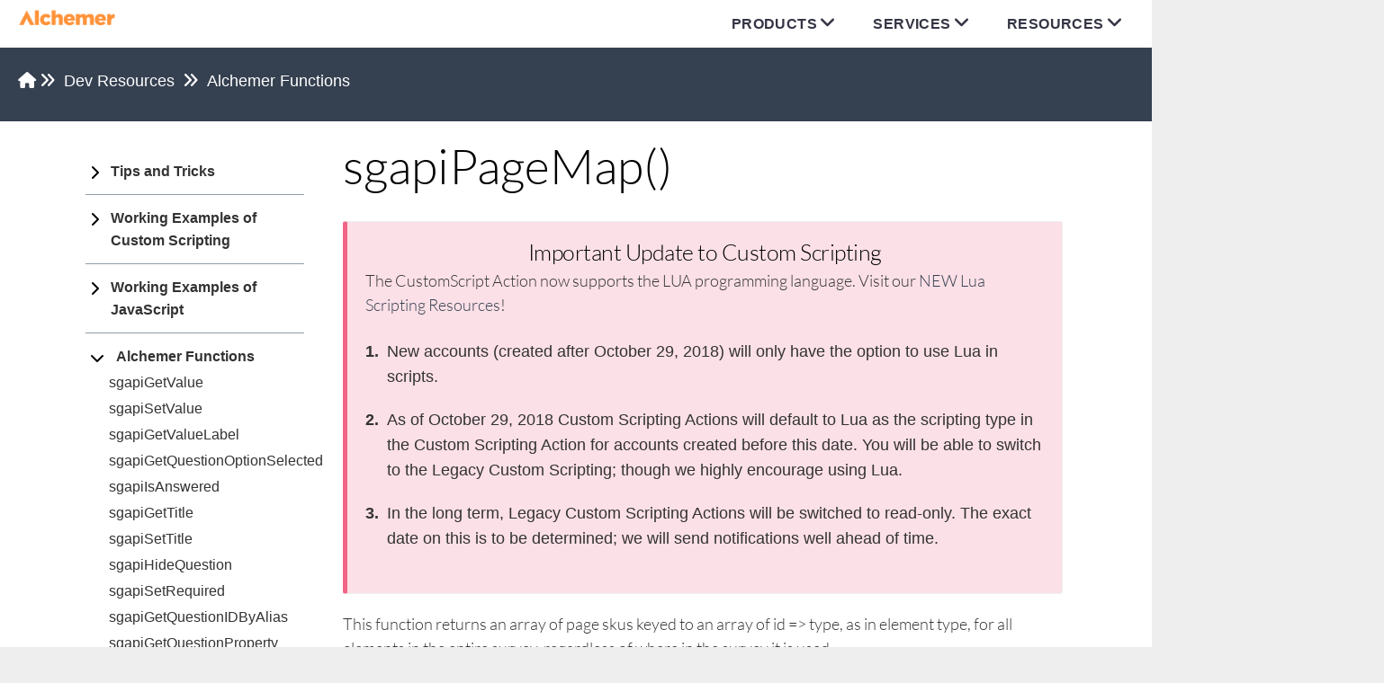

--- FILE ---
content_type: text/html; charset=UTF-8
request_url: https://script.surveygizmo.com/help/sgapigetpagemap
body_size: 23989
content:
<!DOCTYPE html>

<html >
	<head>
		<meta http-equiv="X-UA-Compatible" content="IE=edge" />
		<title>sgapiPageMap() | SurveyGizmo Scripting</title>
		<meta charset="UTF-8" />
		<meta name="viewport" content="width=device-width, initial-scale=1.0">
		
    
		<link rel="stylesheet" href="https://d3s179bfexmwfe.cloudfront.net/min/css/koFontawesome-3c612f865d.css" type="text/css">
            <link rel="stylesheet" href="https://d3s179bfexmwfe.cloudfront.net/min/css/ko-9a938c79b7.css" type="text/css">
		<link href="https://d1whm9yla4elqy.cloudfront.net/lato/lato.css" rel="stylesheet" type="text/css">
		<style type="text/css">.documentation-body{background-color:#efefef}.hg-classic-theme .documentation-categories{background-color:#efefef}.hg-site .hg-header{background-color:#ffffff}.hg-widget-page .pager{background-color:#ffffff}.hg-site > .navbar{color:#34495e}.navbar-default .navbar-nav > li > a.hg-header-link{color:#34495e}.toc-toggle{color:#34495e}.navbar-default .navbar-toggle:before{color:#34495e}.cat-icon{color:#1abc9c}.home-icon{color:#1abc9c}.alt-icon{color:#1abc9c}.form-group.focus .form-control{color:#1abc9c}.form-group.focus .select2-search input[type=text]{color:#1abc9c}.hg-site:not(.hg-modern-theme) .documentation-categories li a{color:#34495e}.documentation-article h1, .cke_editable h1{color:#34495e}.documentation-article h2, .cke_editable h2{color:#34495e}.documentation-article h3, .cke_editable h3{color:#34495e}.documentation-article h4, .cke_editable h4{color:#34495e}.documentation-article h5, .cke_editable h5{color:#34495e}.documentation-article h6, .cke_editable h6{color:#34495e}.documentation-article h7, .cke_editable h7{color:#34495e}.navbar-default{border-bottom-color:#919ca6}.documentation-outter-list > .article-container{border-bottom-color:#919ca6}.level-0{border-bottom-color:#919ca6}.article-container:hover{background-color:rgb(216,216,216) }.category-link-container:hover{background-color:rgb(216,216,216) }.documentation-categories li a:hover{background-color:rgb(216,216,216) }.category-link-container.active{background-color:rgb(216,216,216) }.documentation-categories li.active{background-color:rgb(216,216,216) }.form-control:focus{border-color:#1abc9c }.select2-search input[type=text]:focus{border-color:#1abc9c }.btn-danger{background-color:#1abc9c }.hg-ratings .hg-helpful{color:#1abc9c }.hg-search-bar input:focus + .input-group-btn .btn{border-color:#1abc9c }.hg-minimalist-theme a:not(.btn):hover, .hg-minimalist-theme a:not(.btn):hover, .hg-minimalist-theme a:not(.btn):focus{color:#1abc9c }.faq-cat-container:hover a{color:#1abc9c }.ko-article-actions a{color:#1abc9c }.faq-cat-panel:hover{border-color:#1abc9c }.btn-success{color:#34495e }.btn-primary{color:#34495e }.btn-danger{color:#34495e }.btn-success:hover{color:#34495e }.btn-primary:hover{color:#34495e }.btn-danger:hover{color:#34495e }.navbar-default .navbar-toggle:hover:before, .navbar-default .navbar-toggle:focus:before{color:#34495e }.btn-success{background-color:rgb(26,188,156) }.btn-primary{background-color:rgb(26,188,156) }.hg-ratings .hg-unhelpful{color:rgb(26,188,156) }.hg-minimalist-theme a:not(.btn){color:rgb(-14,148,116) }.btn-primary:hover{background-color:rgb(46,208,176) }.btn-primary:focus{background-color:rgb(46,208,176) }.btn-primary:active{background-color:rgb(46,208,176) }.btn-success:hover{background-color:rgb(46,208,176) }.btn-success:focus{background-color:rgb(46,208,176) }.btn-success:active{background-color:rgb(46,208,176) }.hg-ratings .hg-unhelpful:hover{color:rgb(46,208,176) }.ko-article-actions a:hover{color:rgb(46,208,176) }.pager li>a:hover, .pager li>span:hover, .pager li>a:focus, .pager li>span:focus{background-color:rgb(46,208,176) }.btn-danger:hover{background-color:rgb(46,208,176) }.btn-danger:focus{background-color:rgb(46,208,176) }.btn-danger:active{background-color:rgb(46,208,176) }.hg-ratings .hg-helpful:hover{color:rgb(46,208,176) }.documentation-article h1, .cke_editable h1{font-family:Lato;font-size:48px;font-weight:300;}.documentation-article h2, .cke_editable h2{font-family:Lato;font-size:42px;font-weight:300;}.documentation-article h3, .cke_editable h3{font-family:Lato;font-size:36px;font-weight:300;}.documentation-article h4, .cke_editable h4{font-family:Lato;font-size:30px;font-weight:300;}.documentation-article h5, .cke_editable h5{font-family:Lato;font-size:24px;font-weight:300;}.documentation-article h6, .cke_editable h6{font-family:Lato;font-size:18px;font-weight:300;}.documentation-article h7, .cke_editable h7{font-family:Lato;font-size:12px;font-weight:300;}.hg-article-body, .hg-article-body p, .cke_editable, .cke_editable p{font-family:Lato;font-size:18px;font-weight:300;}.hg-site .hg-project-name, body{font-family:Lato;}/****************************************
* SurveyGizmo Help Documentation Styles *
****************************************/

/* HACK: Get Rid of Right Column on Home Page - need to see about smaller screen sizes. That is why this is here.*/

.hg-home-page .right-column {
    display: none;
}

.hg-home-page .documentation-article.col-lg-9:first-child,
.hg-home-page .documentation-article.col-md-8:first-child {
    width: 100%;
}


/* Reset */

.documentation-article h1,
.documentation-article h2,
.documentation-article h3,
.documentation-article h4,
.documentation-article h5,
.documentation-article h6,
.documentation-article h7,
.hg-article-body,
.hg-site .hg-project-name {
    font: inherit;
}

.navbar-default .navbar-nav>li> a.hg-header-link,
.toc-toggle,
.navbar-default .navbar-toggle:before,
.cat-icon,
.home-icon,
.alt-icon,
.form-group.focus .form-control,
.form-group.focus .select2-search input[type=text],
.documentation-article h1,
.documentation-article h2,
.documentation-article h3,
.documentation-article h4,
.documentation-article h5,
.documentation-article h6,
.hg-ratings .hg-helpful,
.hg-site>.navbar,
a:hover,
a:focus,
.btn-success,
.btn-primary,
.btn-danger,
.btn-success:hover,
.btn-primary:hover,
.btn-danger:hover,
.navbar-default .navbar-toggle:hover:before,
.navbar-default .navbar-toggle:focus:before,
.hg-ratings .hg-unhelpful,
.hg-ratings .hg-unhelpful:hover,
.hg-ratings .hg-helpful:hover {
    color: inherit
}


/* ---------- Typography ---------- */

html,
body,
.hg-site,
.hg-article-body {
    font-size: 18px;
    font-weight: 300;
    line-height: 1.6;
    color: #333;
    font-family: "Lato","Helvetica Neue",Arial,sans-serif;
}

.hg-site a {
    color: #3A8EA8;
}

.hg-site a:hover {
    color: #0E6C7E;
    text-decoration: underline;
}

.hg-article-header {
    margin: 0.3em 0 .4em;
    font-family: "Lato","Helvetica Neue",Arial,sans-serif;
    font-weight: 300;
    line-height: 1.1;
    color: #39a9ca;
    padding-bottom: 10px;
}

.hg-homepage-header {
    margin: 0.3em 0 .4em;
    font-weight: 300;
    font-family: "Lato","Helvetica Neue",Arial,sans-serif;
    color: #39a9ca;
    line-height: 1.1;
    padding-bottom: 10px;
}

.hg-homepage-subheader {
    border-top: 1px solid #ccc;
    font-size: 1.3em;
    margin: 3em 0 1em;
    line-height: 1.1;
    padding-bottom: 10px;
    padding-top: 30px;
}

h1.hg-article-title {
    font-size: 2.8em;
    font-weight: 300 !important;
}

.hg-modern-theme .hg-article-title {
   margin-top: 10px;
}

h2,
.hg-article h2 {
    margin-bottom: .3em;
    font-size: 2em;
    font-family: "Lato","Helvetica Neue",Arial,sans-serif;
    font-weight: 300;
    letter-spacing:- .02em;
    line-height: 1.1em;
}

.hg-article-body h3,
h3 {
    margin-bottom: 5px;
    font-size: 1.4em;
    font-weight: 300;
    letter-spacing: -.02em;
}

.hg-article-body h4,
.hg-category-page h4,
.hg-home-page .hg-article-body h4,
h4 {
    margin-top: 0px;
    margin-bottom: 5px;
    font-size: 1em;
    font-weight: 500;
    letter-spacing: -.02em;
}

.hg-article-body p {
    margin:0 0 20px;
}

.hg-comment p {
    font-size: 1em;
}


#home-sidebar li,
.hg-article-sidebar li {
    border-bottom: 1px solid #eaeaea;
    font-size: 1em;
}

#fancybox-title-inside{
font-family: Lato, sans-serif;
  font-size: 16px;
  font-weight: bold;
  color: #fff;
  padding-top: 8px;
}

#fancybox-title {
  margin-left: 0px!important;
  background: #555;
}


/* ---------- Layout ---------- */

body {
    position: relative;
    padding-top: 50px;
}

.documentation-body >.container {
    padding: 0;
    width: 100% !important;
}

.hg-site-body .documentation-article {
    padding: 10px 10px 0 10px;
}

.hg-home-page .documentation-article {
    padding: 10px 10px 0 10px;
}

.hg-home-page .hg-article {
    max-width: none;
}

.hg-home-page .right-search {
    display: none;
}

.documentation-body {
    background-color: #51b2d2;
    padding: 0;
}

.hg-modern-theme .hg-site-body {
    border-radius: 0;
    margin: 0;
}

.hg-editor-bar .hg-site-body {
    margin: 0px;
}

.right-column {
    padding: 10px;
}

.hg-article-page .hg-article {
  width: 100%;
}

.hg-2column-layout .hg-article {
  width: 100%; 
}

.footer-container-overall,
.footer-container,
.copyright-sub-container {
    /* Override: KO style */
    max-width: none;
    /* END Override */
    width: 100%;
    margin-right: auto;
    margin-left: auto;
}

.faq-nav-wrapper {
  max-width: 800px;
  margin-right: auto;
  margin-left: auto;}

.fa {
    padding-right: .5em;
}

.img-responsive {
    display: inline-block;
}

.article-panels {
    margin-top: 20px;
}

@media all and (min-width: 768px) {
  .hg-article,
  .footer-container,
  .copyright-sub-container {
    width: 750px;  
  }
  .hg-site-body .documentation-article {
    padding: 10px 20px 0 20px;
  }
}

@media all and (min-width: 992px) {
  .hg-article,
  .footer-container,
  .copyright-sub-container {
    width: 970px;  
  }
  .hg-2column-layout .hg-site-body {
    padding-left: 75px;
    padding-right: 75px;
  }
  .hg-site-body .documentation-article {
    padding: 10px 10px 0 75px;
  }
  .hg-home-page .documentation-article {
      padding: 10px 10px 0 10px;
  }
  .hg-2column-layout .documentation-article {
     padding: 10px 10px 0 10px;
  }
  .hg-2column-layout .documentation-categories {
    margin-top: 30px; 
  }
}

@media all and (min-width: 1200px) {
  .hg-article,
  .footer-container,
  .copyright-sub-container {
    width: 1170px;  
  }
}


/* ---------- Home page ---------- */

.home-page-hero {
    background: url('//dyzz9obi78pm5.cloudfront.net/app/image/id/55a405c232131c604c050413/n/how-can-we-help.jpg');
    height: 250px;
    background-size: 450%;
    background-repeat: no-repeat;
    background-position: 50% 50%;
    position: relative;
    border-radius: 20px;
    margin-right: 15px;
    margin-left: 15px;
}

.home-page-hero .container {
    position: absolute;
    top: 0;
    padding-right: 0;
    padding-left: 0;
}

.home-page-hero .page-title {
    font-size: 3em !important;
    font-family: Lato;
    line-height: 3rem;
    color: #fff;
}

.home-page-hero .overlay {
    background: rgba(98, 81, 68, 0.75);
    width: 100%;
    height: 100%;
    display: block;
    border-radius: 20px;
}

@media all and (min-width: 768px) {
    .home-page-hero {
        background-size: 220%;
    }
    .home-page-hero .page-title {
        font-size: 4rem !important;
        line-height: 4rem;
    }
    .home-page-hero .container {
        padding-left: 15px;
        padding-right: 15px;
    }
}

@media all and (min-width: 992px) {
    .home-page-hero .overlay {
        display: none;
    }
    #home-sidebar .sidebar-panel {
        padding-right: 0 !important;
    }
}

#home-main,
#home-sidebar {
    padding-left: 0;
}

#home-main {
    margin-top: 15px;
}

.home-page-hero {
    margin-right: 15px;
}

.home-page-hero img {
    border-radius: 10px;
}

.homepage-categories-row {
    margin-right: 0;
    margin-left: 0;
}

.home-page-panel {
    margin-bottom: 10px;
    min-height: 50px;
    padding: 10px 10px 0 10px;
    list-style: none;
}

.home-page-panel > .panel-body:hover {
    background: transparent;
    transform: scale(1.02);
    cursor: hand;
    cursor: pointer;
    border-color: #51b2d2;
    box-shadow: 0 5px 15px rgba(0,107,143,.15);
    transition .15s ease-in-out all;
}

.home-page-panel > .panel-body {
    border: 1px solid #DDD;
    border-radius: 2px;
}

.panel-body > h3 > .fa {
    padding-right: 0;
}

#home-main h3 {
    margin: 0;
    font-size: 1.09em;
    font-weight: normal;
    color: #3A8EA8;
}

.homepage-categories {
    padding-left: 0;
    padding-right: 0;
}

.homepage-categories > li {
    width: 100%;
    display: inline-block;
    float: left;
}

.icon-container {
    float: left;
    border-radius: 2px;
    margin-right: 10px;
}

.icon-container-videos {
    float: left;
    border-radius: 3px;
    margin-right: 10px;
    width: 40px;
    text-align: center;
}

.icon-container i {
    font-size: 35px;
    padding: 12px 4px 12px 12px;
    color: rgba(255, 255, 255, 0.79);
}

.icon-container-videos i {
    font-size: 25px;
    padding: 7px 1px 7px 7px;
    color: rgba(255, 255, 255, 0.79);
}

.category-text {
    color: #333333;
    font-size: 1.35em;
    font-weight: 300;
}

.category-description {
    font-size: 1em;
    color: #333333;
}

.homepage-list-panel {
    border: none;
    box-shadow: none;
}

@media all and (min-width: 480px) {
    .homepage-categories > li {
        width: 50%
    }
    .homepage-categories > li .panel-body {
        min-height: 147px;
    }
    .icon-container i {
        font-size: 25px;
        padding: 7px 1px 7px 7px;
    }
}

@media all and (min-width: 560px) {
    .icon-container i {
        font-size: 35px;
        padding: 12px 4px 12px 12px;
    }
}

@media all and (min-width: 200px) {
    .icon-container i {
        font-size: 25px;
        padding: 7px 1px 7px 7px;
    }
}

@media all and (min-width: 768px) {
    .homepage-categories > li .panel-body {
        min-height: 124px;
    }
}

@media all and (min-width: 992px) {
    .homepage-categories > li {
        width: 33.33%
    }
    .homepage-categories > li .panel-body {
        min-height: 147px;
    }
}

@media (min-width: 1070px) .homepage-categories > li .panel-body .video-panel {
    min-height: 120px;
}

@media all and (min-width: 1070px) {
    .homepage-categories > li .panel-body {
        min-height: 124px;
    }
}

@media all and (min-width: 1200px) {
    .homepage-categories > li .panel-body {
        min-height: 102px;
    }
}

#home-main .hg-search-bar {
    margin: 20px 30px 20px 15px;
}

#home-main .input-group {
    max-width: none;
}

#home-main .large-search {
    border-radius: 4px 0 0 4px;
    height: 60px;
    font-size: 25px;
}


/* ---------- Navbar ---------- */


/* HG wraps our header in:
<nav class="hg-header navbar navbar-default navbar-fixed-top">
    <div class="container">
*/

body {
    padding-top: 0;
}

.navbar-fixed-top {
    position: relative;
}

.container {
    width: auto;
}


/* Reset flatui styles */

.login {
    position: relative;
    padding: 0;
    margin-bottom: 0;
    background: none;
    background-size: 0;
}

.navbar-default {
    border: none;
}

.header-container {
    background: #fff;
    padding: 0 0 0 0 !important;
    width: 100%;
    overflow: inherit;
}

.header-container.open {
    height: auto;
}

.header-container header {
    display: block;
}

.header-container .header-logo {
    margin-top: 7px;
}

.header-container header #logo .png {
    width: 245px;
}

.header-container header .nav-container {
    *zoom: 1;
    display: block;
    position: relative;
}

#body-head-container {
    margin-right: 0;
}

@media only screen and (max-width: 859px) {
    .header-container .header-logo {
        float: none;
    }
    .header-container header #logo .png {
        width: 200px;
    }
}

@media only screen and (max-width: 420px) {
  .header-container header #logo .png {
      width: 150px;
  }
}

@media only screen and (min-width: 860px) {
    .header-container header .nav-container {
        float: right;
    }
}

.header-container header .nav-container:before,
.header-container header .nav-container:after {
    content: " ";
    display: table;
}

.header-container header .nav-container:after {
    clear: both;
}

.header-container header .nav-container a#mobile-nav {
    -webkit-transition: 0.25s;
    -moz-transition: 0.25s;
    transition: 0.25s;
    border-left: 1px solid #e4e4e4;
    color: #525a5e;
    cursor: pointer;
    height: 50px;
    opacity: .8;
    padding: 28px 0px 34px 20px;
    position: absolute;
    top: -42px;
    right: 10px;
}

.header-container header .nav-container a#mobile-nav .navicon:before,
.header-container header .nav-container a#mobile-nav .navicon:after {
    -webkit-transition: 0.25s;
    -moz-transition: 0.25s;
    transition: 0.25s;
}

.header-container header .nav-container a#mobile-nav:hover {
    -webkit-transition: 0.5s;
    -moz-transition: 0.5s;
    transition: 0.5s;
}

.header-container header .nav-container a#mobile-nav:hover .navicon:after {
    top: -8px;
}

.header-container header .nav-container a#mobile-nav:hover .navicon:before {
    top: 8px;
}

.header-container header .nav-container a#mobile-nav .navicon {
    background: #383e41;
    border-radius: 30%;
    height: 3px;
    position: relative;
    transition: 0.5s;
    width: 25px;
}

.header-container header .nav-container a#mobile-nav .navicon:after,
.header-container header .nav-container a#mobile-nav .navicon:before {
    background: #383e41;
    border-radius: 30%;
    content: "";
    display: block;
    height: 3px;
    width: 25px;
    position: absolute;
    z-index: 1;
}

.header-container header .nav-container a#mobile-nav .navicon:after {
    top: -6px;
}

.header-container header .nav-container a#mobile-nav .navicon:before {
    top: 6px;
}

.header-container header .nav-container a#mobile-nav.open .primary-nav {
    display: block;
}

.header-container header .nav-container a#mobile-nav.open .navicon {
    background: transparent;
}

.header-container header .nav-container a#mobile-nav.open .navicon:after {
    -webkit-transform: rotate(45deg);
    -moz-transform: rotate(45deg);
    -ms-transform: rotate(45deg);
    -o-transform: rotate(45deg);
    transform: rotate(45deg);
    width: 25px;
    top: 0px;
}

.header-container header .nav-container a#mobile-nav.open .navicon:before {
    -webkit-transform: rotate(-45deg);
    -moz-transform: rotate(-45deg);
    -ms-transform: rotate(-45deg);
    -o-transform: rotate(-45deg);
    transform: rotate(-45deg);
    width: 25px;
    top: 0px;
}

@media only screen and (min-width: 860px) {
    .header-container header .nav-container a#mobile-nav {
        display: none;
    }
}

.header-container header nav {
    *zoom: 1;
    display: inline-block;
    vertical-align: baseline;
    zoom: 1;
    *display: inline;
    *vertical-align: auto;
    display: block;
    float: none;
    margin: 20px 0 0 0;
    position: relative;
    padding: 0;
    width: 100%;
    vertical-align: top;
}

.header-container header nav:before,
.header-container header nav:after {
    content: " ";
    display: table;
}

.header-container header nav:after {
    clear: both;
}

@media only screen and (min-width: 860px) {
    .header-container header nav {
        clear: both;
        float: right;
        margin: 0;
        width: auto;
    }
}

.header-container header nav ul {
    padding: 0;
    margin-bottom: 0px;
    text-align: right;
}

.header-container header nav ul li {
    display: inline-block;
    vertical-align: baseline;
    zoom: 1;
    *display: inline;
    *vertical-align: auto;
    border-top: 1px solid #e4e4e4;
    float: none;
    margin-top: 0px;
    position: relative;
    text-align: left;
    width: 100%;
}

@media only screen and (min-width: 860px) {
    .header-container header nav ul li {
        border-top: none;
        margin-top: 0px;
        text-align: inherit;
        width: auto;
    }
    .header-container header nav ul li:hover ul.children,
    .header-container header nav ul li:hover ul.sub-menu {
        display: block;
        height: auto;
        z-index: 99;
    }
}

.header-container header nav ul li.login {
    border-top: none;
    right: 58px;
    position: absolute;
    top: -52px;
    width: auto;
}

.header-container header nav ul li.login a {
    -webkit-transition: 0.15s ease-in-out all;
    -moz-transition: 0.15s ease-in-out all;
    transition: 0.15s ease-in-out all;
    border-radius: 3px;
    color: #50b4d2;
    font-size: 15px;
    font-weight: bold;
    margin-left: 10px;
    margin-bottom: 4px;
    padding: 8px 16px;
    text-transform: uppercase;
    vertical-align: text-middle;
}

.header-container header nav ul li.login a:hover {
    cursor: pointer;
}

.header-container header nav ul li.login a:hover {
    background-color: #fff;
    color: #79c5dc;
}

.header-container header nav ul li.login a:active {
    background-color: #319ebe;
}

@media only screen and (min-width: 860px) {
    .header-container header nav ul li.login {
        left: inherit;
        right: inherit;
        position: relative;
        top: inherit;
    }
    .header-container header nav ul li.login a {
        background-color: #50b4d2;
        color: #fff;
        font-size: 13px;
        margin-left: 22px;
    }
    .header-container header nav ul li.login a:hover {
        background-color: #79c5dc;
        color: #fff;
    }
    .header-container header nav ul li.login a:active {
        background-color: #319ebe;
        color: #e6e6e6;
    }
}

.header-container header nav a {
    font-family: "Lato", "Helvetica Neue", sans-serif;
    display: inline-block;
    vertical-align: baseline;
    zoom: 1;
    *display: inline;
    *vertical-align: auto;
    -webkit-transition: 0.15s ease-in-out all;
    -moz-transition: 0.15s ease-in-out all;
    transition: 0.15s ease-in-out all;
    color: #525a5e;
    float: none;
    font-size: 16px;
    font-weight: 600;
    letter-spacing: 0.025em;
    padding: 20px 20px 10px 5px;
    text-decoration: none;
    text-transform: uppercase;
}

.header-container header nav a:hover {
    color: #f06486;
    text-decoration: none;
}

@media only screen and (min-width: 860px) {
    .header-container header nav a {
        padding: 14px 16px 11px;
    }
}

@media only screen and (min-width: 992px) {
    .header-container header nav a {
        padding: 14px 10px 11px;
    }
}

@media only screen and (min-width: 1200px) {
    .header-container header nav a {
        padding: 14px 20px 11px;
    }
}

.header-container header ul.children,
.header-container header ul.sub-menu {
    background: #fff;
    height: 0;
    margin: 0;
    overflow: hidden;
    padding: 0 10px 15px 0px;
    position: relative;
}

.header-container header ul.children li,
.header-container header ul.sub-menu li {
    border-top: none;
    display: block;
    float: inherit;
    margin: 0;
    overflow: hidden;
    padding: 0;
    text-align: left;
    width: 100%;
}

.header-container header ul.children li a,
.header-container header ul.sub-menu li a {
    margin: 0;
    display: block;
    float: inherit;
    font-size: 15px;
    font-weight: 400;
    padding: 0px 20px 12px 5px;
    text-transform: inherit;
    white-space: nowrap;
}

@media only screen and (min-width: 860px) {
    .header-container header ul.children,
    .header-container header ul.sub-menu {
        box-shadow: 2px 5px 5px rgba(0, 0, 0, 0.15);
        display: none;
        left: 0;
        height: auto;
        position: absolute;
        top: 46px;
    }
    .header-container header ul.children li a,
    .header-container header ul.sub-menu li a {
        padding: 8px 20px;
    }
}

.header-container header nav#utility-nav {
    display: none;
    letter-spacing: 0;
}

.header-container header nav#utility-nav a {
    color: #7e8b93;
    padding: 0px;
    font-size: 13px;
    font-weight: normal;
    text-transform: inherit;
}

.header-container header nav#utility-nav strong {
    font-size: 16px;
}

.header-container header nav#utility-nav li:first-child a {
    cursor: default;
}

.header-container header nav#utility-nav li:first-child a:hover {
    color: #525a5e;
}

.header-container header #menu-primary-navigation > li {
    border-bottom: 7px solid #fff;
}

#primary-nav .mobile-dropdown {
height: auto;
}

#primary-nav .mobile-dropdown > ul {
 height:auto;
padding-bottom: 0;
padding-top: 15px;
}

@media only screen and (min-width: 860px) {
    .header-container header #menu-primary-navigation > li.current-menu-item,
    .header-container header #menu-primary-navigation > li.current_page_item,
    .header-container header #menu-primary-navigation > li.current-page-ancestor,
    .header-container header #menu-primary-navigation > li.current-menu-ancestor,
    .header-container header #menu-primary-navigation > li.current-menu-parent,
    .header-container header #menu-primary-navigation > li.current-page-parent,
    .header-container header #menu-primary-navigation > li.current_page_parent,
    .header-container header #menu-primary-navigation > li.current_page_ancestor {
        background-color: transparent;
        border-bottom: 7px solid #f3a417;
    }
}

.header-container header nav li.menu-item-has-children {
    display: block;
    height: 60px;
    overflow: hidden;
}

.header-container header nav li.menu-item-has-children.open {
    display: block;
    height: inherit;
    opacity: 1;
}

.header-container header nav li.menu-item-has-children.open .sub-menu,
.header-container header nav li.menu-item-has-children.open .children {
    display: block;
    height: inherit;
    opacity: 1;
    z-index: 99;
}

.header-container header nav li.menu-item-has-children > a:after {
    content: "\f107";
    speak: none;
    -webkit-font-smoothing: antialiased;
    -moz-osx-font-smoothing: grayscale;
    text-transform: none;
    line-height: 1;
    font-style: normal;
    font-variant: normal;
    font-weight: normal;
    font-family: 'FontAwesome';
    display: inline-block;
    vertical-align: baseline;
    zoom: 1;
    *display: inline;
    *vertical-align: auto;
    position: relative;
    left: 3px;
    font-size: 20px;
    top: 1px;
}

.header-container header nav li.menu-item-has-children > a:after:hover {
    color: #f06486;
}

@media only screen and (min-width: 860px) {
    .header-container header nav li.menu-item-has-children {
        display: inline-block;
        vertical-align: baseline;
        zoom: 1;
        *display: inline;
        *vertical-align: auto;
        height: inherit;
        overflow: inherit;
    }
}

@media only screen and (max-width: 859px) {
    #primary-menu {
        margin: -1px 0 0 0;
        display: block;
    }
    #primary-menu li {
        padding: 1em 0;
    }
  .header-container header .menu-primary-navigation-container {
      margin: 0 -15px;
    }

    .header-container header nav ul li.menu-item {
      display: none;
    }
    .header-container.open header nav ul li.menu-item {
      display: inline-block;
    }
}


/* ---------- Home page search ---------- */

.hg-home-page .hg-article-body .input-group.input-group-lg {
    margin: 0 auto;
    width: 600px;
}

#s {
    border: 1px solid #ddd;
    border-radius: 2px;
    font-size: 18px;
    line-height: 1.3333333;
    padding: 10px 16px;
}

.input-group-lg > .form-control,
.input-group-lg > .input-group-btn > .btn {
    height: 60px;
}

.input-group > .input-group-btn > .btn {
    background: #76a01e;
    border: none;
    border-top-right-radius: 32px;
    border-bottom-right-radius: 32px;
    color: white;
    margin-left: -1px;
    padding: 10px 16px;
}

.input-group > .input-group-btn > .btn:hover {
    background: #94c826;
}

.apicon-search::before {
    content: "\f002";
    font-family: 'FontAwesome';
    speak: none;
    font-size: 110%;
    font-style: normal;
    font-weight: normal;
    font-variant: normal;
    text-transform: none;
    line-height: 1;
    -webkit-font-smoothing: antialiased;
    -moz-osx-font-smoothing: grayscale;
}


/* ---------- Breadcrumbs ----------*/

ul.hg-breadcrumbs {
    margin: 25px 20px;
}

ul.hg-breadcrumbs,
ul.hg-breadcrumbs a,
ul.hg-breadcrumbs a:hover {
    color: #fff !important;
    font-size: 18px;
}


/* ---------- Right Column ---------- */

.hg-article-page #home-sidebar {
    display: none;
}

.hg-category-page #home-sidebar {
    display: block !important;
}

.hg-category-page .robot {
    display: none !important;
}

.sidebar {
    padding-right: 0;
}

.panel {
    border: none;
    border-radius: 2px;
    box-shadow: 0 5px 20px 0 rgba(0,0,0,.08);
    opacity: 1;
    transition: all 500ms ease-out;
    -webkit-transition: all 500ms ease-out;
    -moz-transition: all 500ms ease-out;
    -o-transition: all 500ms ease-out;
}

.panel.affix-hide {
    opacity: 0;
}

.panel .panel-heading {
    background-color: #577681;
    border-color: #577681;
    color: #ffffff;
    font-weight: 300;
    margin-bottom: 0;
}

.sidebar .panel .panel-heading {
    border-top-left-radius: 2px;
    border-top-right-radius: 2px;
}

.sidebar .sidebar-panel {
    padding-left: 0;
    padding-right: 15px;
}

.robot,
.hg-article-sidebar {
    display: none;
}

.hg-article-page .hg-article-sidebar,
.hg-article-page .right-column {
    display: block !important;
}

.right-search {
    padding-left: 15px;
    padding-bottom: 20px;
}

.right-search .hg-search-container {
    padding-right: 0;
    padding-left: 0;
}

.right-search .hg-search-container > .form-control {
    border-radius: 2px 0px 0 2px;
    border: 1px solid #bdc3c7;
}

.right-search .hg-search-submit-container {
    padding-left: 0;
}

.right-search .hg-search-submit {
    padding: 11px 11px 31px 12px;
    font-size: 1rem;
    border-radius: 0 20px 20px 0px;
    border: none;
    height: 40px;
    -webkit-appearance: none;
    background: #76A01E;
    color: #FFF;
    transition: border .25s linear,color .25s linear,background-color .25s linear;
    -webkit-transition: border .25s linear,color .25s linear,background-color .25s linear;
}

.hg-search-submit {
    line-height: 23px;
}

.right-search .hg-search-submit:hover {
    background: #94C826;
}

.img-robot {
    padding-top: 20px;
    padding-left: 20px;
}

.hg-article-sidebar {
    position: initial;
    top: 0;
    font-size: .9em;
    margin-top: 30px;
}

.panel h3 {
    font-size: 1.3em;
    margin: 1em 0 .2em;
    font-weight: normal;
}

.panel h3:first-child {
    margin-top: 0;
}

.panel p {
    margin: 1em 0;
}

.panel small {
    color: #999;
}

.panel ul {
    list-style: none;
    margin: 0;
    padding: 0;
    background-color: #fff;
}

#home-sidebar h2 {
    font-size: 1.5em;
}

#home-sidebar .list-action {
    border-top: 0;
}

#home-sidebar {
    font-size: .94em;
    line-height: 1.1;
}

.panel li {
    width: 100%;
    border-bottom: 1px solid #eaeaea;
    font-size: 1em;
    padding: 5px 10px !important;
}

.stat-list {
    font-size: 16px;
    line-height: inherit;
    padding-left: 0;
    margin-bottom: 0;
}

.stat-list a {
    color: #525a5e;
}

.panel li:hover {
    background-color: #EEEEEE;
}

#in-article li.active {
    background-color: #B7D6E1;
    font-weight: bold;
}

#in-article li.active:hover,
#in-article li.active a,
#in-article li.active a:hover,
#in-article li.active a:active {
    background-color: #B7D6E1;
}

.panel li a {
    background-color: transparent;
    transition: unset;
}

.panel li a:hover {
    text-decoration: underline;
}

.panel .nav > li > a {
    padding: 0;
}

.hg-article-sidebar .plans .plans-container,
.hg-article-sidebar .plans .yourplan {
    padding: 0.5em;
}

.panel .share {
    background-color: inherit;
}

.panel .share li,
.hg-article-sidebar .in-article li {
    font-size: 12.6px;
}

.hg-article-sidebar .author img {
    width: 8%;
    height: auto;
    vertical-align: baseline;
}

.hg-article-sidebar .last-updated {
    font-size: 11px;
}

@media all and (min-width: 992px) {
    .sidebar {
        width: 300px;
        margin-top: 30px;
    }
    .sidebar.affix {
        position: fixed;
        margin-top: 0;
      top: 20px;
    }
    .sidebar.affix-bottom {
      position: absolute;
      margin-top: 0;
    }
}

@media all and (min-width: 768px) {
    .right-search {
        padding-top: 16px;
    }
}

/* ---------- FAQ Container ---------- */

.hg-category-page .hg-article-sidebar {
    display: none !important;
}

.documentation-article .faq-header {
    margin: 20px 0 10px;
    font-size: 2.57em;
    line-height: 1.1;
}

.hg-category-page .documentation-article .faq-header {
    color: #39a9ca;
}

.faq-top-description {
    margin-top: -5px;
    font-size: 1.29em;
}

.faq-nav-content h2 {
    margin: 20px 0 10px;
    font-size: 2.14em;
}

.article-block {
    margin-bottom: 1em;
}

.article-block a {
    font-size: 1.14em !important;
}

.content-count {
    display:none;
}


/* Articles */

.hg-breadcrumbs,
.hg-breadcrumbs>li {
    margin: 0;
    max-width: none;
    font-size: 1em;
    font-weight: 300;
}

.article-footer {
    display: none;
}

/* ---------- Articles - tables ---------- */

.hg-article-body table {
    padding: 3px !important;
    border-top: 1px solid #000000;
    border-bottom: 1px solid #000000;
    text-align: left;
    width: 100%;
    margin: 24px -1px 24px 0;
}

.hg-article-body tr:nth-child(odd) {
    background-color: #eee;
}

.hg-article-body tr:nth-child(even) {
    background-color: #fff;
}

.hg-article-body td {
    padding: 8px 15px;
    color: #888;
}

.hg-article-body th {
    padding: 8px 15px;
    font-weight: bold;
    color: #363639;
}


/* Articles - images */

.documentation-article img.fr-dib.fr-fil, .documentation-article img.fr-dii, .hg-article-body img {
    border: 5px solid #FFFFFF;
    box-shadow: 0 0 2px rgba(0, 0, 0, 0.5);
    margin: 40px 40px 40px 0;
}

.hg-article-body .feature .feature-img img {
    border: 5px solid #FFFFFF;
    box-shadow: 0 0 2px rgba(0, 0, 0, 0.5);
    margin: 0 0 12px 0;
}

.hg-article-body .ko-thumbnail img {
  margin: 0px;
  box-shadow:none;
  border:none;
  max-width:100%;
}

.feature {
    float:right;
}

.feature ul {
    list-style: none;
    padding:0;
}

.feature ul li {
    font-size: 16px;
}

.hg-article-body .img-and-caption img {
    border-bottom: none;
    border-radius: 4px 4px 0 0;
}

.img-and-caption {
  margin: 7px 0 0 25px;
}

.img-caption {
    text-align: center;
    padding: 5px 0;
    color: #fff!important;
    background-color: #5b5b5b;
    border-radius: 0 0 4px 4px;
    font-size: 14px;
    display: block;
    width: 100%;
    max-width: 100%;
    height: auto;
    box-shadow: 0 0 2px rgba(0, 0, 0, 0.5);
}

.img-caption a {
  text-decoration: underline;
  color: #b0d1dc;

}

.img-caption a:hover {
  color: #3A8EA8;
}

.img-caption ul {
    margin-bottom: 5px;
}

.hg-article-body .category-image {
    border: none;
    box-shadow: none;
}

.hg-article-body .category-image-container {
    padding: 1em 1em 1em 0em;
    width: 8em;
}


/* ---------- Articles - other ---------- */

.hg-article-body blockquote {
    background: #d9ecf3;
    color: #333;
    font-size: 16px;
    margin: 20px 0;
    padding: 20px;
    word-wrap: break-word;
    border: 1px solid #eee;
    border-left-width: 5px;
    border-radius: 3px;
    border-left-color: #51b4d3;
}

.hg-article-body pre {
    overflow: auto;
    max-width: 100%;
    background: #DDDDDD;
    font-family: "Courier 10 Pitch", Courier, monospace;
    font-size: 14px;
    margin-top: 5px;
    margin-bottom: 5px;
    padding: 10px 0px 10px 20px
}

.hg-article-body code {
    color: #000000;
    font-family: "Courier 10 Pitch", Courier, monospace;
    font-size: 14px;
    padding: 2px 4px;
}

.hg-article-body iframe {
    width: 248px ;
    height: 150px ;
}

.hg-article-body .code-container {
    background-color: #DCF0F6;
    border: 1px solid #000000;
    padding: 10px;
    margin-bottom: 5px;
    margin-left: 30px;
    margin-top: 5px;
    padding: 10px 2px 10px 20px;
}

.slideshow-content {
    box-shadow: 0 0 2px rgba(0, 0, 0, 0.99);
    padding: 5px 20px;
    height: 580px;
    max-width: 1025px;
}

.slide-button-bar {
    box-shadow: 0 0 2px rgba(0, 0, 0, 0.99);
    background: #333;
    padding: 10px;
    margin-top: 0;
    text-align: right;
    max-width: 1025px;
}

.hg-article-body .box {
    float: left;
    width: 31.33%;
    margin: 0px 1% 40px;
    border-radius: 10px;
    border: 1px solid #CCC;
    position: relative;
}

.hg-article-body .box .title {
    border-radius: 0px 0px 10px 10px;
    margin: -1px;
}

.hg-article-body .box .title a {
    color: #FFF;
    padding: 10px;
    display: block;
    font-size: 14px;
    font-weight: bold;
    line-height: 1em;
}

.slide-button-bar .btn-primary {
    margin-left: 5px;
}

.slide-button-bar .btn-primary,
.slide-button-bar .btn-danger {
    background: #77A60F;
    border-color: #77A60F;
    color: #fff;
}

.slide-button-bar .btn-primary:hover,
.hg-comment-post .btn-primary:hover,
.slide-button-bar .btn-danger:hover,
.slide-button-bar .btn-primary:active,
.slide-button-bar .btn-danger:active,
.slide-button-bar .btn-primary:focus,
.slide-button-bar .btn-danger:focus {
    background: #8BB333;
    color:#fff;
}

.slide-button-bar .btn-primary[disabled],
.slide-button-bar .btn-danger[disabled] {
    background-color: #ccc;
    border-color: #ccc;
    color: #fff;
}

.hg-comment-post .btn-primary {
    background: #77A60F;
    border-color: #77A60F;
    color: #fff;
}

.hg-comment-post .btn-primary,
.hg-comment-post .btn-primary:hover  {
    color: #fff;
    text-decoration: none;
}

.hg-modern-theme .form-control{
    border-radius: 2px;
}

.form-control:focus {
    border-color: #51b2d2;
}

.poster-image img {
    border-radius: 2px;
}

.hg-rating-label {
    font-size: 1em;
    margin: 1em 0 .2em;
    font-weight: light;
}


.hg-rating-container {
    border-top: 1px solid #ddd;
}

.hg-rating-success {
    font-weight: bold;
    border-top: 1px solid #ddd;
    padding-top: 10px;
}

#hg-comment-form {
    border-top: none;
    padding-top: 0;
}

.hg-article-body .poster-image img {
    margin-bottom: 0;
}

.poster-admin {
    margin-top: 5px;
}

.hg-comment-post .post-row {
    text-align: center;
}

.hg-comment-post .poster-image {
    display: inline-block;
    width: auto;
}

.hg-comment-post .post-box {
    display: inline-block;
    vertical-align: bottom;
}

.hg-comment .post-box {
    word-wrap: break-word;
}

.hg-comment-post .poster-image,
.hg-comment-post .post-box {
    float: none;
}

.hg-comment-post .poster-info-container {
    margin-left: 0;
    width: 100%;
    text-align: center;
}

.poster-info-container > div {
    display: inline-block;
    float: none !important;
    padding-right: 15px;
    padding-left: 15px;
}

.poster-info-container div:first-child {
    margin-right: 4;
}

.poster-info-container div:nth-child(2) {
    margin-left: 4;
}

.pager-pop-articles li a {
    color: #555;
}

.pager-pop-articles li.next a {
    border-left: 2px solid #555;
}

.pager-pop-articles li.previous a {
    border-right: 2px solid #555;
}

.metadata ul {
    list-style: none;
}

.metadata ul li, .metadata {
    display:inline-block;
    font-size: 14px;
    padding-right: 20px;
}


.change-icon {
    font-size: 14px;
}

.collapse {
  margin-bottom: 20px;
}

h3.expand{
  color: #39a9ca;
  text-indent: -25px;
  margin-left: 51px;
  margin-top: 5px;
}

h4.expand{
  color: #39a9ca;
  text-indent: -25px;
  margin-left: 51px;
  margin-top: 5px;
}


@media all and (min-width: 480px) {
    .poster-info-container div:first-child {
        margin-right: 22%;
    }
    .poster-info-container div:nth-child(2) {
        margin-left: 22%;
    }
    .hg-article-body iframe {
        width: 100% ;
        height: 291px ;
    }
}

@media all and (min-width: 620px) {
    .hg-article-body iframe {
        width: 620px ;
        height: 367px ;
    }
}

@media all and (min-width: 768px) {
    .poster-info-container div:first-child {
        margin-right: 28%;
    }
    .poster-info-container div:nth-child(2) {
        margin-left: 28%;
    }
}

@media all and (min-width: 992px) {
    .poster-info-container div:first-child {
        margin-right: 25%;
    }
    .poster-info-container div:nth-child(2) {
        margin-left: 25%;
    }
}

@media all and (min-width: 1200px) {
    .poster-info-container div:first-child {
        margin-right: 32%;
    }
    .poster-info-container div:nth-child(2) {
        margin-left: 32%;
    }
}


/* ---------- Articles - tags & badges ---------- */

.tag.close {
    float: none;
    opacity: 1;
    font-size: inherit;
    font-weight: normal;
}

.badge {
    margin: 0 3px 3px 0;
    font-size: 11px;
    font-weight: normal;
    letter-spacing: 0.6px;
    padding: 4px 6px 4px;
}

.feature-table,
.feature-table-filter {
  max-width: 650px;
}

.feature-table {
  table-layout: fixed;
  margin-top: 5px;
  display: none;
}

.feature-table caption {
  display: none;
  text-align: left;
  padding-left: 15px;
  font-size: 1.35em;
}

.feature-table th {
  font-weight: normal;
}

.feature-table .non-label {
    color: black;
}

.feature-table-filter {
  display: none;
  margin-bottom: -20px;
  text-align: right;
}

.feature-table-filter > label {
  padding: 0 15px;
  color: #888;
}

.feature-table-filter[class*=filtered] .badge {
  background-color: #bbbbbb;
}

.feature-table-filter.filtered-basic .badge-basic,
.badge-basic {
    background-color: #94c826;
}

.feature-table-filter.filtered-std .badge-std,
.badge-std {
    background-color: #51B2D1;
}

.feature-table-filter.filtered-mkt .badge-mkt,
.badge-mkt {
    background-color: #7c6093;
}

.feature-table-filter.filtered-full .badge-full,
.badge-full {
    background-color: #525a5e;
}

.feature-table-filter.filtered-edu .badge-edu,
.badge-edu {
    background-color: #f3a417;
}

.feature-table-filter.filtered-hr .badge-hr,
.badge-hr {
    background-color: #f06586;
}

.feature-table-filter.filtered-report .badge-report,
.badge-report {
    background-color: #3C6DCD;
}

.feature-table-filter.filtered-free .badge-everyone,
.badge-everyone {
  background-color: #82a2ae;
}

.feature-table-filter.filtered-individual .badge-individual,
.badge-individual {
    background-color: #BF91DB;
}

.feature-table-filter.filtered-team .badge-team,
.badge-team {
    background-color: #2ACFA3;
}

.badge-quota {
    border: 1px solid black;
    color: black;
    background: none;
}

.feature-table[class*=filtered] .badge-basic,
.feature-table[class*=filtered] .badge-std,
.feature-table[class*=filtered] .badge-mkt,
.feature-table[class*=filtered] .badge-full,
.feature-table[class*=filtered] .badge-edu,
.feature-table[class*=filtered] .badge-hr,
.feature-table[class*=filtered] .badge-report,
.feature-table[class*=filtered] .badge-free,
.feature-table[class*=filtered] .badge-individual,
.feature-table[class*=filtered] .badge-team {
  display: none;
}

.feature-table.filtered-basic .badge-basic,
.feature-table.filtered-std .badge-std,
.feature-table.filtered-mkt .badge-mkt,
.feature-table.filtered-full .badge-full,
.feature-table.filtered-edu .badge-edu,
.feature-table.filtered-hr .badge-hr,
.feature-table.filtered-report .badge-report,
.feature-table.filtered-free .badge-free,
.feature-table.filtered-individual .badge-individual,
.feature-table.filtered-team .badge-team  {
  display: inline-block;
}

.feature-table[class*=filtered] .row-basic,
.feature-table[class*=filtered] .row-std,
.feature-table[class*=filtered] .row-mkt,
.feature-table[class*=filtered] .row-full,
.feature-table[class*=filtered] .row-edu,
.feature-table[class*=filtered] .row-hr,
.feature-table[class*=filtered] .row-report,
.feature-table[class*=filtered] .row-free,
.feature-table[class*=filtered] .row-individual,
.feature-table[class*=filtered] .row-team  {
  display: none;
}

.feature-table.filtered-basic .row-basic,
.feature-table.filtered-std .row-std,
.feature-table.filtered-mkt .row-mkt,
.feature-table.filtered-full .row-full,
.feature-table.filtered-edu .row-edu,
.feature-table.filtered-hr .row-hr,
.feature-table.filtered-report .row-report,
.feature-table.filtered-free .row-free,
.feature-table.filtered-individual .row-individual,
.feature-table.filtered-team .row-team {
  display: table-row;
}

.plans-container .feature-table-link {
    display: none;
}

.hg-article-body div.ko-hide {
    display: none;
}


/* ---------- Callouts ---------- */

.bs-callout,
.alert {
    padding: 20px;
    margin: 20px 0;
    border: 1px solid #eee;
    border-left-width: 5px;
    border-radius: 3px;
    color: #333;
}

.bs-callout h2,
h3,
h4 {
    margin-top: 0px;
    margin-bottom: 5px;
}

.bs-callout p:last-child {
    margin-top: 0;
    margin-bottom: 0;
}

.bs-callout code {
    border-radius: 3px;
}

.bs-callout+.bs-callout {
    margin-top: -5px;
}

.alert-success,
.bs-callout-success {
    border-left-color: #94c826;
    background: #eaf4d4
}

.bs-callout-success-color {
    border-left-color: #94c826;
    background: #eaf4d4;
}

.alert-danger,
.bs-callout-danger {
    border-left-color: #f06586;
    background: #fce0e7;
}

.alert-warning,
.bs-callout-warning {
    border-left-color: #f5a417;
    background: #fdedd1;
}

.alert-info,
.bs-callout-info {
    border-left-color: #51b4d3;
    background: #d9ecf3;
}

.bs-callout-info-color {
    border-left-color: #51b4d3;
    background: #d9ecf3;
}


/* ---------- Webinars & Videos ---------- */

.hg-category-page .homepage-categories-row {
    font-size: 1rem;
}

.hg-category-page p {
    font-size: 1.14rem;
}

.webinar {
    font-weight: normal;
    font-size: 16px;
    color: black;
}

.sign-up-well {
    margin-top: 8 0px !important;
    display: none;
    background-color: #ffffff;
}

.sign-up-well.well {
    padding: 19px 0 0;
}

.join-webinar {
    display: none;
    border-bottom: 1px solid #eaeaea;
    padding-bottom: 20px;
}

.webinar-topics td {
    border-color: #ffffff !important;
    background-color: #ffffff !important;
    color: #34495e !important;
    border: 1px solid #ffffff !important;
}

#hrefrsvp {
    font-size: .8em;
}

.calendar {
    font-size: 17px; 
    font-weight: 400;
}

.tue {
    background: #94c826;
    border-color: #94c826;
    color: #ffffff !important;
}

.wed {
    background: #967FAA;
    border-color: #967FAA;
    color: #ffffff !important;
   font-weight: bold;
}

.wed:hover {
  transform: scale(1.05);
  box-shadow: 5px 5px 0px rgba(0,0,0,0.15);
}

.thu {
    background: #66b5cd;
    border-color: #66b5cd;
    color: #ffffff !important;
}

.mon {
    background: #f5a417;
    border-color: #f5a417;
    color: #ffffff !important;
}

.fri {
    background: #77A01E;
    border-color: #77A01E;
    color: #ffffff !important;
    box-shadow: none;
    display: inline-block;
    font-weight: bold;
    font-size: 16px;
    line-height: 1.4;
    margin: 0;
    padding: 17px 17px;
    text-decoration: none;
    text-transform: uppercase;
    -webkit-transform: scale(1);
    -moz-transform: scale(1);
    -ms-transform: scale(1);
    -o-transform: scale(1);
    transform: scale(1);
    -webkit-transition: 0.15s ease-in-out all;
    -moz-transition: 0.15s ease-in-out all;
    vertical-align: baseline;
}

.fri:hover {
  transform: scale(1.05);
  box-shadow: 5px 5px 0px rgba(0,0,0,0.15);
  text-decoration: none;
}

.fris {
    background: #77A01E;
    border-color: #77A01E;
    color: #ffffff !important;
    box-shadow: none;
    display: inline-block;
    font-weight: bold;
    font-size: 16px;
    line-height: 0.5;
    margin: 0;
    padding: 17px 17px;
    text-decoration: none;
    text-transform: uppercase;
    -webkit-transform: scale(1);
    -moz-transform: scale(1);
    -ms-transform: scale(1);
    -o-transform: scale(1);
    transform: scale(1);
    -webkit-transition: 0.15s ease-in-out all;
    -moz-transition: 0.15s ease-in-out all;
    vertical-align: baseline;}

.fris:hover {
  transform: scale(1.05);
  box-shadow: 5px 5px 0px rgba(0,0,0,0.15);
  text-decoration: none;
}

.btn-demo {
    color: #ffffff;
    cursor: pointer;
    background-color: #76A01E;
    background-image: linear-gradient(0deg,#597817 6%,#76A01E 7%,#76A01E 100%);
    border-color: #76A01E;
    box-shadow: none;
    display: inline-block;
    font-weight: bold;
    font-size: 16px;
    line-height: 1.4;
    margin: 0;
    padding: 17px 1px;
    text-decoration: none;
    text-transform: uppercase;
    -webkit-transform: scale(1);
    -moz-transform: scale(1);
    -ms-transform: scale(1);
    -o-transform: scale(1);
    transform: scale(1);
    -webkit-transition: 0.15s ease-in-out all;
    -moz-transition: 0.15s ease-in-out all;
    vertical-align: baseline;
    min-width: 400px;
    border-radius: 4px;
}

.btn-demo:hover {
  transform: scale(1.05);
  box-shadow: 5px 5px 0px rgba(0,0,0,0.15);
}

.training_subtitle {
    font-size: 34px;
    font-weight: bold;
    color: #39a9ca;
    line-height: 1.1em;
    text-align: left !important;
}

.training_title {
    font-size: 34px;
    font-weight: bold;
    color: #39a9ca;
    line-height: 1.1em;
    margin-bottom: 20px;
    text-align: left !important;
}

.training_smtitle {
    font-size: 18px;
    font-weight: bold;
    color: #39a9ca;
    line-height: 1.1em;
    margin-bottom: 20px;
    text-align: left !important;
}

.training-well {
  display:none;
background: #b3dae6;
}

.agenda_headers {
    font-size: 28px;
    font-weight: bold;
    color: #525a5e;
    line-height: 1.1em;
    margin: 20px 0px 20px 0px;
}

.quoted_image {
    box-shadow: none !important;
}

.quoted_text {
    font-size: 16px;
}

.row_gray {
    background-color: #e5e5e5;
    padding: 10px 0px 0px 0px;
    border-radius: 5px;
}

.row_ltgray {
    background-color: #f7f7f7;
    padding: 10px 0px 0px 0px;
    border-radius: 5px;
    padding-bottom: 20px;
}

.row_movie {
    background-color: #e5e5e5;
    padding: 30px 0px 20px 0px;
}

.row_white {
    padding: 10px 0px 20px 0px;
}

.row_quotes {
    padding: 10px 0px 40px 0px;
}

.topic_title {
    font-size: 24px;
    font-weight: bold;
    color: #39a9ca;
    line-height: 1.1em;
    margin: 0px 10px 20px 10px;
}

.web_title {
    margin: 0px 10px 15px 10px;
    font-size: 0.9em;
}

.web_cal {
    min-height: 150px;
    border-top: 1px solid #e1e1e1;
    border-bottom: 1px solid #e1e1e1;
    border-right: 1px solid #e1e1e1;
    border-left: 1px solid #e1e1e1;
    font-size: 0.7em;
}

.web_cal_gray {
    border-top: 1px solid #e1e1e1;
    border-bottom: 1px solid #e1e1e1;
    border-right: 1px solid #e1e1e1;
    border-left: 1px solid #e1e1e1;
    font-size: 0.7em;
    background-color: #eee;
}

.web_cal_not {
    min-height: 150px;
    border-top: 1px solid #e1e1e1;
    border-bottom: 1px solid #e1e1e1;
    border-right: 1px solid #e1e1e1;
    border-left: 1px solid #e1e1e1;
    font-size: 0.7em;
    background-color: #eee;
}

.web_cal_gray_short {
    min-height: 80px;
    border-top: 1px solid #e1e1e1;
    border-bottom: 1px solid #e1e1e1;
    border-right: 1px solid #e1e1e1;
    border-left: 1px solid #e1e1e1;
    font-size: 0.7em;
    background-color: #eee;
}

.web_cal_not_short {
    min-height: 100px;
    border-top: 1px solid #e1e1e1;
    border-bottom: 1px solid #e1e1e1;
    border-right: 1px solid #e1e1e1;
    border-left: 1px solid #e1e1e1;
    font-size: 0.7em;
    background-color: #eee;
}

.web_cal_short {
    min-height: 100px;
    border-top: 1px solid #e1e1e1;
    border-bottom: 1px solid #e1e1e1;
    border-right: 1px solid #e1e1e1;
    border-left: 1px solid #e1e1e1;
    font-size: 0.7em;
}


@media (min-width: 200px) and (max-width: 991px) {
    .web_cal,
    .web_cal_not {
        min-height: 80px;
    }
}

@media (min-width: 992px) and (max-width: 1199px) {
    .web_cal,
    .web_cal_not {
        min-height: 200px;
    }
}

@media (min-width: 1200px) {
    .web_cal,
    .web_cal_not {
        min-height: 164px;
    }
}

@media (min-width: 1200px)
.web_cal_sh, .web_cal_not_sh {
    min-height: 100px;
}

/* ---------- Webinar Recording Library ---------- */
@media all and (max-width: 479px) {
    .howtovideo-categories > li .panel-body-library {
        min-height: 95px;
    }
}

@media all and (min-width: 480px) and (max-width: 634px) {
    .howtovideo-categories > li .panel-body-library {
        min-height: 299px;
    }
}

@media all and (min-width: 635px) and (max-width: 768px) {
    .howtovideo-categories > li .panel-body-library{
        min-height: 220px;
    }
}

@media all and (min-width: 769px) and (max-width: 991px) {
    .howtovideo-categories > li .panel-body-library {
        min-height: 220px;
    }
}

@media all and (min-width: 992px) and (max-width: 1199px) {
    .howtovideo-categories > li .panel-body-library {
        min-height: 220px;
    }
}

@media all and (min-width: 1200px) and (max-width: 1244px){
    .howtovideo-categories > li .panel-body-library {
        min-height: 172px;
    }
}

@media all and (min-width: 1245px) and (max-width: 1390px){
    .howtovideo-categories > li .panel-body-library {
        min-height: 160px;
    }
}

@media all and (min-width: 1391px){
    .howtovideo-categories > li .panel-body-library {
        min-height: 134px;
    }
}

.home-page-panel > .panel-body-library:hover {
    background-color: #f5f5f5;
    cursor: hand;
    cursor: pointer;
}

.home-page-panel > .panel-body-library {
    border: 1px solid #DDD;
    border-radius: 4px;
}

.panel-body-library > h3 > .fa {
    padding-right: 0;
}

.panel-body-library {
    padding: 10px;
}

.row-library {
    padding: 30px 0px 0px 0px;
}

.library-title {
    font-size: 24px; 
    line-height: 1.1em; 
    margin-bottom: 5px; 
    text-align: left !important;
}

.library-margins {
    style="margin-left: 
    -5px; margin-right: 0px;
}

/* ---------- Scripting & API Knowledgebase Fixes ---------- */

.hg-site-body .row {
    margin-left: 0;
    margin-right: 0;
}

.documentation-category {
    width: 85%;
}

.documentation-categories .home-icon {
    float: left;
    padding: 9px 0px 0px 5px;
    font-weight: bold;
    font-size: 16px;
    cursor: pointer;
    cursor: hand;
    display: inline-block !important;
}

.documentation-categories .article-container {
    font-size: 16px;
}


/*.hg-category-page .navbar .hg-search-bar .form-control,
.hg-search-page .navbar .hg-search-bar .form-control,
.hg-home-page .navbar .hg-search-bar .form-control,
.hg-article-page .navbar .hg-search-bar .form-control {
  border-radius: 2px 0 0 2px !important;
  font-size: 14px;
  height: 38px;
  line-height: 1.428571429;
}*/

.hg-category-page .navbar .hg-search-bar .input-group-btn,
.hg-search-page .navbar .hg-search-bar .input-group-btn,
.hg-home-page .navbar .hg-search-bar .input-group-btn,
.hg-article-page .navbar .hg-search-bar .input-group-btn {
    display: none !important;
}

.hg-category-page .navbar,
.hg-search-page .navbar,
.hg-home-page .navbar,
.hg-article-page .navbar {
    margin-bottom: 0;
}

.hg-site .hg-project-name {
    font-size: 30px;
    padding: 7px 5px 5px;
}

.ap-ans-count {
  display:none;
}

/* ---------- Media queries ----------*/

@media all and (min-width: 768px) {
    .hg-site-body .row {
        margin-right: -15px;
        margin-left: -15px;
    }
}

@media all and (min-width: 992px) {
    .hg-header .container > .navbar-header,
    .hg-header .navbar-header {
        margin: 0;
    }
}

@media (max-width: 992px) {
    /* Articles */
    /* FAQ Category */
    .hg-category-page .documentation-article {
        width: 75%;
    }
    .hg-category-page .documentation-article,
    .hg-category-page .right-column {
        float: left;
    }
    .hg-category-page .hg-site-body {
        padding-left: 0;
        padding-right: 0;
    }
    /* Search Results */
    .search-results > .documentation-article {
        width: 100%;
    }
    .search-results .robot {
        display: none !important;
    }
}

@media (max-width: 768px) {
    /* FAQ Category */
    .hg-category-page .documentation-article,
    .hg-category-page .right-column {
        width: 100%;
    }
    .img-robot {
        display: none;
    }
    /* Articles */
    .hg-article-page .hg-site-body {
        padding-left: 0;
        padding-right: 0;
    }
}

@media (max-width: 480px) {
    .documentation-body > .container {
        width: 100%;
    }
}

table {
    width: 100%;
}

@media (min-width: 768px) {
    table {
        width: 500px;
    }
}


/* ---------- How To Video Media queries ----------*/

.howtovideo-categories > li {
    width: 100%;
    display: inline-block;
    float: left;
}

@media all and (min-width: 480px) {
    .howtovideo-categories > li {
        width: 33.3%
    }
    .icon-container i {
        font-size: 25px;
        padding: 7px 1px 7px 7px;
    }
}

@media all and (max-width: 479px) {
    .howtovideo-categories > li .panel-body {
        min-height: 95px;
    }
}

@media all and (min-width: 480px) and (max-width: 634px) {
    .howtovideo-categories > li .panel-body {
        min-height: 241px;
    }
}

@media all and (min-width: 635px) and (max-width: 768px) {
    .howtovideo-categories > li .panel-body {
        min-height: 164px;
    }
}

@media all and (min-width: 769px) and (max-width: 991px) {
    .howtovideo-categories > li .panel-body {
        min-height: 178px;
    }
}

@media all and (min-width: 992px) and (max-width: 1199px) {
    .howtovideo-categories > li .panel-body {
        min-height: 153px;
    }
}

@media all and (min-width: 1200px) {
    .howtovideo-categories > li .panel-body {
        min-height: 120px;
    }
}

.howtovideo-categories {
    padding-left: 0;
    padding-right: 0;
}


/*-------Footer--------*/

.footer-container-overall {
  background-color: #fff; 
}

.bottom-links {
    background: #f2f2f2;
}

.bottom-links ul {
    list-style: none;
    text-align: center;
    font-size: 1.3em;
}

.bottom-links ul li {
    display: inline-block;
    padding: 2.5em 1.5em;
    font-size: .7em;
}

footer.container{
  background-color: #fff;
}

.footer-header {
    color: #51b5d4;
    font-size: 16px;
    margin: 0;
    text-transform: uppercase;
    font-weight: bold;
}

.footer-container .social-icons {
    margin-top: 20px;
}

.footer-container ul.menu {
    list-style: none;
    margin: 0;
    padding: 0;
}

.footer-container ul.menu li {
    margin-top: 10px;
    font-size: 16px;
}

.footer-container a {
    -webkit-transition: 0.15s ease-in-out all;
    -moz-transition: 0.15s ease-in-out all;
    transition: 0.15s ease-in-out all;
    color: #7e8b93;
    font-size: 16px;
    font-weight: 300;
}

.copyright-container {
    color: #98adb6;
    display: block;
    font-size: 14px;
    padding: 25px 0;
}

.copyright-container .menu-footer-utility-container {
    display: block;
    float: none;
    margin-top: 10px;
    text-align: center;
    width: 100%;
}

.copyright-container .menu-footer-utility-container ul.menu {
    list-style: none;
    margin: 0;
    padding: 0;
}

.copyright-container {
    color: #c4d0d5;
    font-size: 14px;
}

.footer-container {
    background-color: #ffffff;
    color: #7e8b93;
    padding: 0 0 70px 0;
}
.footer-container .container {
    padding-top: 1em;
}

.footer-container .col-md-3 {
    margin-top: 30px
}

.footer-container a {
    -webkit-transition: 0.15s ease-in-out all;
    -moz-transition: 0.15s ease-in-out all;
    transition: 0.15s ease-in-out all;
    color: #7e8b93;
    font-size: 16px
}

.footer-container a:hover {
    color: #f06486
}

.footer-container .social-icons a:hover {
    text-decoration: none;
}

.footer-container h4 {
    font-family: "Lato", "Helvetica Neue", Helvetica, Arial, sans-serif;
    color: #525a5e;
    font-size: 16px;
    margin: 0;
    text-transform: uppercase
}

.footer-container .social-icons {
    margin-top: 20px
}

.footer-container .social-icons a {
    margin-left: 4px
}

.footer-container .social-icons a:before {
    content: "\e602";
    speak: none;
    -webkit-font-smoothing: antialiased;
    -moz-osx-font-smoothing: grayscale;
    text-transform: none;
    line-height: 1;
    font-style: normal;
    font-variant: normal;
    font-weight: normal;
    font-family: 'icomoon';
    font-size: 34px
}

.footer-container .social-icons a:first-child {
    margin-left: 0
}

.footer-container .social-icons a.linked-in:before {
    content: "\f08c";
    font-family: 'FontAwesome';
    speak: none;
    -webkit-font-smoothing: antialiased;
    -moz-osx-font-smoothing: grayscale;
    text-transform: none;
    line-height: 1;
    font-style: normal;
    font-variant: normal;
    font-weight: normal;
}

.footer-container .social-icons a.twitter:before {
    content: "\f081";
    font-family: 'FontAwesome';
    speak: none;
    -webkit-font-smoothing: antialiased;
    -moz-osx-font-smoothing: grayscale;
    text-transform: none;
    line-height: 1;
    font-style: normal;
    font-variant: normal;
    font-weight: normal;
}

.footer-container .social-icons a.google-plus:before {
    content: "\f0d4";
    font-family: 'FontAwesome';
    speak: none;
    -webkit-font-smoothing: antialiased;
    -moz-osx-font-smoothing: grayscale;
    text-transform: none;
    line-height: 1;
    font-style: normal;
    font-variant: normal;
    font-weight: normal;
}

.footer-container .social-icons a.facebook:before {
    content: "\f082";
    font-family: 'FontAwesome';
    speak: none;
    -webkit-font-smoothing: antialiased;
    -moz-osx-font-smoothing: grayscale;
    text-transform: none;
    line-height: 1;
    font-style: normal;
    font-variant: normal;
    font-weight: normal;
}

.footer-container .social-icons a.youtube:before {
    content: "\f166";
    font-family: 'FontAwesome';
    speak: none;
    -webkit-font-smoothing: antialiased;
    -moz-osx-font-smoothing: grayscale;
    text-transform: none;
    line-height: 1;
    font-style: normal;
    font-variant: normal;
    font-weight: normal;
}

.footer-container ul.menu {
    list-style: none;
    margin: 0;
    padding: 0
}

.footer-container ul.menu li {
    margin-top: 10px
}

.footer-container .post a {
    display: inline-block;
    vertical-align: baseline;
    zoom: 1;
    *display: inline;
    *vertical-align: auto;
    margin: 10px 0 0 0
}

.footer-container .post .byline {
    color: #7e8b93;
    font-size: 12px;
    margin: 15px 0 0 0;
    text-transform: uppercase
}

.copyright-container {
    *zoom: 1;
    color: #98adb6;
    display: block;
    font-size: 14px;
    padding: 25px 0;
    border-top: 1px solid #c4d0d5;
}

.copyright-container:before,
.copyright-container:after {
    content: " ";
    display: table
}

.copyright-container:after {
    clear: both
}

.copyright-container .copyright {
    display: block;
    float: none;
    text-align: center;
    width: 100%
}

@media only screen and (min-width: 768px) {
    .copyright-container .copyright {
        text-align: left;
        width: inherit
    }
}

.social-icons span {
    display:none;
}

.social-icons a:before {
    content: "\e602";
    speak: none;
    -webkit-font-smoothing: antialiased;
    -moz-osx-font-smoothing: grayscale;
    text-transform: none;
    line-height: 1;
    font-style: normal;
    font-variant: normal;
    font-weight: normal;
    font-family: 'icomoon';
    font-size: 34px;
    color: #c4d0d5;
}

.social-icons a:first-child {
    margin-left: 0
}

.social-icons a.linked-in:before {
    content: "\f08c";
    font-family: 'FontAwesome';
    speak: none;
    -webkit-font-smoothing: antialiased;
    -moz-osx-font-smoothing: grayscale;
    text-transform: none;
    line-height: 1;
    font-style: normal;
    font-variant: normal;
    font-weight: normal;
}

.social-icons a.twitter:before {
    content: "\f081";
    font-family: 'FontAwesome';
    speak: none;
    -webkit-font-smoothing: antialiased;
    -moz-osx-font-smoothing: grayscale;
    text-transform: none;
    line-height: 1;
    font-style: normal;
    font-variant: normal;
    font-weight: normal;
}

.social-icons a.google-plus:before {
    content: "\f0d4";
    font-family: 'FontAwesome';
    speak: none;
    -webkit-font-smoothing: antialiased;
    -moz-osx-font-smoothing: grayscale;
    text-transform: none;
    line-height: 1;
    font-style: normal;
    font-variant: normal;
    font-weight: normal;
}

.social-icons a.facebook:before {
    content: "\f082";
    font-family: 'FontAwesome';
    speak: none;
    -webkit-font-smoothing: antialiased;
    -moz-osx-font-smoothing: grayscale;
    text-transform: none;
    line-height: 1;
    font-style: normal;
    font-variant: normal;
    font-weight: normal;
}

.copyright-container .menu-footer-utility-container {
    *zoom: 1;
    display: block;
    float: none;
    margin-top: 10px;
    text-align: center;
    width: 100%
}

.copyright-container .menu-footer-utility-container:before,
.copyright-container .menu-footer-utility-container:after {
    content: " ";
    display: table
}

.copyright-container .menu-footer-utility-container:after {
    clear: both
}

.copyright-container .menu-footer-utility-container ul.menu {
    list-style: none;
    margin: 0;
    padding: 0
}

.copyright-container .menu-footer-utility-container ul.menu li {
    display: inline-block;
    vertical-align: baseline;
    zoom: 1;
    *display: inline;
    *vertical-align: auto;
    float: none;
    margin-right: 20px
}

.copyright-container .menu-footer-utility-container ul.menu li a {
    display: inline-block;
    vertical-align: baseline;
    zoom: 1;
    *display: inline;
    *vertical-align: auto;
    -webkit-transition: 0.15s ease-in-out all;
    -moz-transition: 0.15s ease-in-out all;
    transition: 0.15s ease-in-out all;
    color: #c3ced4;
    font-size: 16px;
    padding: 6px 0 20px 0;
    text-transform: uppercase
}

.copyright-container .menu-footer-utility-container ul.menu li a:hover {
    color: #fff
}

@media only screen and (min-width: 0px) {
    .copyright-container .menu-footer-utility-container ul.menu li a {
        font-size: 12px
    }
}

@media only screen and (min-width: 768px) {
    .copyright-container {
        font-size: 12px
    }
    .copyright-container .menu-footer-utility-container {
        display: block;
        float: right;
        margin-top: 0px;
        width: auto
    }
    .copyright-container .menu-footer-utility-container ul.menu li {
        margin-top: 0px;
        float: left;l
        margin-left: 20px
    }
    .copyright-container .menu-footer-utility-container ul.menu li a {
        padding: 0px
    }
    .copyright-container .menu-footer-utility-container ul.menu li a:first-child {
        margin-left: 0px
    }
}

</style>
		<script type="text/javascript" charset="utf-8" src="https://d3s179bfexmwfe.cloudfront.net/min/js/kbJquery3-1c0e9d176a.js"></script>
		
		<link rel="canonical" href="https://script.surveygizmo.com/help/sgapigetpagemap" /><meta name="google-site-verification" content="De3nbGxZG5Qy_48GavFyKRZOUVk_IId__7LgLKS8gsE" />
<link rel="shortcut icon" href="//dyzz9obi78pm5.cloudfront.net/app/image/id/55a8192832131caf1505032f/n/favicon.ico" type="image/x-icon" /> 
<link href='//fonts.googleapis.com/css?family=Bitter:700' rel='stylesheet' type='text/css'>
<script type="text/javascript" src="//use.typekit.net/ije0svo.js"></script>
<script type="text/javascript">try{Typekit.load();}catch(e){}</script>

<script type="text/javascript">
  var _gaq = _gaq || [];
  _gaq.push(['_setAccount', 'UA-272504-30']);
  _gaq.push(['_trackPageview']);
  
  (function() {
    var ga = document.createElement('script'); ga.type = 'text/javascript'; ga.async = true;
    ga.src = ('https:' == document.location.protocol ? 'https://ssl' : 'http://www') + '.google-analytics.com/ga.js';
    var s = document.getElementsByTagName('script')[0]; s.parentNode.insertBefore(ga, s);
  })();
</script>

<script>
  
  //HACK: Can't specify breadcrumb location in KO
  $(document).ready(function () {
	$('ul.hg-breadcrumbs').prependTo('.documentation-body .container');
    
    // HACK: KO does not have breadcrumbs on category pages
    if (!$('ul.hg-breadcrumbs')[0]) {
      $('.documentation-body .container').prepend('<ul class="hg-breadcrumbs"></ul>')
      $('ul.hg-breadcrumbs').prepend('<li><a href="//developer.surveygizmo.com/help">Dev Resources</a></li>') 
    }
    
    $('ul.hg-breadcrumbs').prepend('<li><i class="fa fa-angle-double-right"></i></li>')
    $('ul.hg-breadcrumbs').prepend('<li><a href="//community.surveygizmo.com/"><i class="fa fa-home"></i></a></li>')
    
    $('ul.hg-breadcrumbs a:contains("Home")').text('Dev Resources')
    $('ul.hg-breadcrumbs a:contains("Help")').text('Dev Resources')
    
  })
  
</script>

<script>
  // HACK: KO PDF button
  $(document).ready(function () {
      //Change PDF to Text
      $('.hg-article-pdf img').replaceWith('<i class="fa fa-file-pdf-o"></i>Download');
  });
</script>


<!-- JS Redirect to Alchemer for subpages -->
<script>
$(function(){
    $('.hg-site').hide();
    window.location.href = "https://script.alchemer.com" + window.location.pathname;
});
</script>


		
	</head>
	<body class='hg-site hg-modern-theme  hg-article-page hg-content-child-article hg-2column-layout '>
		
		
		
		<nav class="hg-header navbar navbar-default navbar-fixed-top" role="navigation">
	<div class="ko-nav-wrapper">
		<!-- Hide content before redirect -->
<div style="display:none;">
  <!--
<div class="header-container">
    <header class="clearfix">
        <div class="col-sm-3 header-logo">
            <a href="//www.surveygizmo.com" id="logo"><img src="//dyzz9obi78pm5.cloudfront.net/app/image/id/5b69cdae8e121cdd499ed1da/n/surveygizmo-402x.png" class="png" alt="SurveyGizmo - Amazing survey software"></a>
        </div>
      -->
        <!-- #site-navigation -->
       <!-- <div class="nav-container col-md-9">
            <nav id="primary-nav" role="navigation">
                <div class="menu-primary-navigation-container">
                    <ul id="menu-primary-navigation" class="menu">
                                             <li id="menu-item-52043" class="menu-item menu-item-type-post_type menu-item-object-page  menu-item-52043"><a title="Pricing" href="#">Plans & Pricing</a>
                            <ul class="sub-menu">        
                                <li id="menu-item-58813" class="menu-item menu-item-type-post_type menu-item-object-page menu-item-52261"><a class="nav-menu-link" title="Pricing" href="https://www.surveygizmo.com/plans-pricing/">SurveyGizmo Pricing</a></li>
                            </ul>
                        </li>
                         <li id="menu-item-35" class="menu-item menu-item-type-post_type menu-item-object-page menu- menu-item-35"><a href="http://www.surveygizmo.com/">Services</a>
                            <ul class="sub-menu">
                                <li id="menu-item-50537" class="menu-item menu-item-type-post_type menu-item-object-page menu-item-50537"><a href="https://www.surveygizmo.com/programming-services/">Professional Services</a></li>
                                <li id="menu-item-441" class="menu-item menu-item-type-post_type menu-item-object-page menu-item-441"><a href="https://www.surveygizmo.com/surveygizmos-panel-services/">Panel Services</a></li>
                                <li id="menu-item-438" class="menu-item menu-item-type-post_type menu-item-object-page menu-item-438"><a href="https://www.surveygizmo.com/private-training/">Private Training</a></li>
                            </ul>
                        </li>
                        <li id="menu-item-55220" class="menu-item menu-item-type-custom menu-item-object-custom menu-item-55220"><a href="https://help.surveygizmo.com/help">Resources</a>
                            <ul class="sub-menu">
                                <li id="menu-item-44" class="menu-item menu-item-type-post_type menu-item-object-page menu-item-44"><a href="https://help.surveygizmo.com/help">Help & Support</a></li>
                                <li id="menu-item-55221" class="menu-item menu-item-type-custom menu-item-object-custom menu-item-55221"><a href="https://www.surveygizmo.com/resources/blog/">Blog</a></li>
                            </ul>
                        </li>
                        
                                                                    <li id="menu-item-63" class="login menu-item menu-item-type-custom menu-item-object-custom menu-item-63"><a href="https://app.surveygizmo.com" rel="nofollow">Login</a></li>
                                                                        
                    </ul>
                </div>
            </nav>
            <a href="#" id="mobile-nav" class="navicon-button x">
                <div class="navicon"></div>
            </a>
        </div>
        <!-- #site-navigation -->
   <!-- </header>
</div>-->
  
  <!-- End hide content before redirect -->
</div>
	</div>
</nav>
		<div class="documentation-body">
	<div class="container">
		<!-- Hide content before redirect -->
<div style="display:none;">
<div class="row hg-site-body">
	<div id="ko-documentation-categories" class="documentation-categories sidebar-nav nav-collapse col-md-4 col-lg-3">
	<ul class="list-unstyled top-outter-list">
		<li class="category-container search-header nav-header nav-header-sub level-0 hide">
			<form action="/help/search" method="GET" class="hg-search-bar">
	<div class="input-group">
				<input type="search" role="search" title="Search" aria-label="Search for articles" class="form-control" placeholder='Search for articles...' name="phrase" />
		<span class="input-group-btn"><button class="btn btn-default" title="Search" name="Search" aria-label="Search" type="submit"><i class="fa fa-search"></i></button></span>
	</div>
</form>
		</li>
	</ul>
	<ul class="list-unstyled documentation-outter-list" data-level="0">
		<li data-type="category" class="category-container nav-header nav-header-sub level-0 hide">
			<div class="category-link-container ">
				<i class="home-icon fa fa-home"></i><a class="documentation-category" href="/help">Home</a>
			</div>
		</li>
		<li data-type="category" class="category-container nav-header nav-header-sub level-0 hide">
			<div class="category-link-container ">
				<i class="home-icon fa fa-book"></i><a class="documentation-category" href="/help/glossary">Glossary</a>
			</div>
		</li>
		<li data-type="category" class="category-container nav-header nav-header-sub level-0">
						<div class="category-link-container" data-id="558ebc0932131c655c251080"><i class="cat-icon fa fa-chevron-right"></i><a class="documentation-category" href="javascript:void(0);">Tips and Tricks<span class="badge badge-new pull-right"></span><span class="badge badge-updated pull-right"></span></a>
						</div>
						<ul class="list-unstyled documentation-articles level-1" style="display:none;"><li data-type="article" data-id="551d90b47cb82950717b240d" class="article-container"><a href="/help/what-is-the-difference-between-custom-scripting-and-javascript" class="article-link">What Is the Difference Between Custom Scripting and JavaScript?</a></li><li data-type="article" data-id="56c4d13a32131cec46485bf1" class="article-container"><a href="/help/getting-started-with-custom-scripting" class="article-link">Getting Started with Custom Scripting</a></li><li data-type="article" data-id="56c4d2f732131cdd46485bf8" class="article-container"><a href="/help/getting-started-using-javascipt-in-surveygizmo" class="article-link">Getting Started Using JavaScipt in SurveyGizmo</a></li><li data-type="article" data-id="5591681532131cf213de7eed" class="article-container"><a href="/help/how-to-find-element-ids-to-use-with-javascript" class="article-link">How To Find Element IDs to Use With JavaScript</a></li><li data-type="article" data-id="55916cf532131c3612de7f6d" class="article-container"><a href="/help/how-to-find-ids" class="article-link">How To Find Question, Page, Option ID Numbers To Use In Custom Scripts</a></li><li data-type="article" data-id="5384f5a5fe775aa844000003" class="article-container"><a href="/help/scripting-variable-names" class="article-link">Custom Scripting with Question Aliases</a></li><li data-type="article" data-id="551d7b0c7cb82951717b23cc" class="article-container"><a href="/help/using-css-classes-in-javascript" class="article-link">Using CSS Classes in JavaScript</a></li><li data-type="article" data-id="5591911032131c1016de7f03" class="article-container"><a href="/help/use-autofill-javascript-to-save-time-taking-and-testing-surveys" class="article-link">Use Autofill JavaScript To Save Time Taking And Testing Surveys</a></li><li data-type="article" data-id="54133fc6fe775acf5f000005" class="article-container"><a href="/help/find-replace" class="article-link">Find/Replace in Code Editor</a></li><li data-type="article" data-id="543c12fdfe775af273000000" class="article-container"><a href="/help/working-example-user-defined-functions" class="article-link">User-Defined Functions</a></li><li data-type="article" data-id="546b885afe775a4264000011" class="article-container"><a href="/help/custom-questions" class="article-link">Custom Question Builder</a></li></ul>
							</li><li data-type="category" class="category-container nav-header nav-header-sub level-0">
						<div class="category-link-container" data-id="52d58b94fe775a3166000000"><i class="cat-icon fa fa-chevron-right"></i><a class="documentation-category" href="/help/working-examples">Working Examples of Custom Scripting<span class="badge badge-new pull-right"></span><span class="badge badge-updated pull-right"></span></a>
						</div>
						<ul class="list-unstyled documentation-articles level-1" style="display:none;"><li data-type="category" class="category-container nav-header nav-header-sub">
					<div class="category-link-container" data-id="55070fb27cb8290c4e59062a"><i class="cat-icon fa fa-chevron-right"></i> <a class="documentation-category" href="/help/custom-filtering-piping">Custom Filtering / Piping Scripts<span class="badge badge-new pull-right"></span><span class="badge badge-updated pull-right"></span></a>
					</div>
					<ul class="list-unstyled documentation-articles level-1" style="display:none;"><li data-type="article" data-id="55085ad27cb829352e590631" class="article-container"><a href="/help/piping-options-selected-from-2-questions-into-one" class="article-link">Piping From Two Questions Into One</a></li><li data-type="article" data-id="550afa247cb8299e03590637" class="article-container"><a href="/help/piping-checkbox-to-grid" class="article-link">Piping From a Checkbox Into a Grid Question</a></li><li data-type="article" data-id="550b09697cb829b50659063d" class="article-container"><a href="/help/conditional-piping-from-grid-to-grid" class="article-link">Piping: Checkbox Grid to Radio Button Grid</a></li><li data-type="article" data-id="550c77177cb82998057b23cc" class="article-container"><a href="/help/conditional-piping-from-radiogrid-to-radiogrid" class="article-link">Piping: Radio Button Grid to Radio Button Grid</a></li><li data-type="article" data-id="550b128a7cb82916025906ae" class="article-container"><a href="/help/conditional-piping-from-radiogrid-to-checkbox" class="article-link">Piping: Radio Button Grid Into Checkbox Question</a></li><li data-type="article" data-id="550b192d7cb829b50659065f" class="article-container"><a href="/help/piping-from-a-checkbox-to-multislider-question" class="article-link">Piping from a Checkbox Question Into Multi-Slider</a></li><li data-type="article" data-id="550712237cb8290b48590649" class="article-container"><a href="/help/filtering-textboxlist-by-checkbox" class="article-link">Filtering Textbox List by Checkbox Question</a></li></ul>
				</li><li data-type="category" class="category-container nav-header nav-header-sub">
					<div class="category-link-container" data-id="558ec61632131c4d5c251068"><i class="cat-icon fa fa-chevron-right"></i> <a class="documentation-category" href="/help/affecting-survey-questions">Scripts for Affecting Survey Questions<span class="badge badge-new pull-right"></span><span class="badge badge-updated pull-right"></span></a>
					</div>
					<ul class="list-unstyled documentation-articles level-1" style="display:none;"><li data-type="article" data-id="52d721e9fe775a8d31000000" class="article-container"><a href="/help/age-verification" class="article-link">Age Verification by Birth Date</a></li><li data-type="article" data-id="558ef0e132131c665c2510dd" class="article-container"><a href="/help/show-pages-based-off-a-drag-drop-ranking" class="article-link">Show Pages Based off a Drag &amp; Drop Ranking</a></li><li data-type="article" data-id="53e28236fe775a4009000011" class="article-container"><a href="/help/max-diff-logic" class="article-link">Script to Display Follow Up Items for Highest Ranked Max Diff Attributes</a></li><li data-type="article" data-id="55071fcf7cb8291448590754" class="article-container"><a href="/help/setting-max-total-value-dynamically" class="article-link">Setting Continuous Sum Max Total Value Dynamically</a></li><li data-type="article" data-id="558ef1e232131c975c2510d5" class="article-container"><a href="/help/using-continuous-sum-total-in-a-merge-code" class="article-link">Using Continuous Sum Total in a Merge Code</a></li><li data-type="article" data-id="558ef26432131c665c2510de" class="article-container"><a href="/help/use-signature-question-later-in-survey" class="article-link">Use Signature Question Later in Survey</a></li></ul>
				</li><li data-type="category" class="category-container nav-header nav-header-sub">
					<div class="category-link-container" data-id="551587517cb829e10b7b23d2"><i class="cat-icon fa fa-chevron-right"></i> <a class="documentation-category" href="/help/randomization-scripts">Randomization Scripts<span class="badge badge-new pull-right"></span><span class="badge badge-updated pull-right"></span></a>
					</div>
					<ul class="list-unstyled documentation-articles level-1" style="display:none;"><li data-type="article" data-id="558ef2db32131c395c25109a" class="article-container"><a href="/help/show-a-number-of-randomly-selected-pages-from-a-survey" class="article-link">Show a Number of Randomly Selected Pages from a Survey</a></li><li data-type="article" data-id="558ef32b32131c4d5c2510bd" class="article-container"><a href="/help/record-page-title-of-randomized-pages" class="article-link">Record Page Title of Randomized Pages</a></li><li data-type="article" data-id="56c49fd932131c4f42485c16" class="article-container"><a href="/help/show-a-number-of-randomly-selected-rows-from-a-grid" class="article-link">Show a Number of Randomly Selected Rows from a Grid</a></li></ul>
				</li><li data-type="category" class="category-container nav-header nav-header-sub">
					<div class="category-link-container" data-id="551588067cb829ec0b7b23cb"><i class="cat-icon fa fa-chevron-right"></i> <a class="documentation-category" href="/help/quotas-disqualification">Quotas &amp; Disqualification Scripts<span class="badge badge-new pull-right"></span><span class="badge badge-updated pull-right"></span></a>
					</div>
					<ul class="list-unstyled documentation-articles level-1" style="display:none;"><li data-type="article" data-id="52d5ad75fe775a2e0b000000" class="article-container"><a href="/help/disqualify-on-previous-data" class="article-link">Disqualify Based on Previously Collected Data</a></li><li data-type="article" data-id="52e7fc93fe775af541000000" class="article-container"><a href="/help/record-disqualify-reason" class="article-link">Record Reason for Disqualification</a></li></ul>
				</li><li data-type="category" class="category-container nav-header nav-header-sub">
					<div class="category-link-container" data-id="558ec71532131c665c2510ae"><i class="cat-icon fa fa-chevron-right"></i> <a class="documentation-category" href="/help/survey-tweaks">Survey Tweaks Scripts<span class="badge badge-new pull-right"></span><span class="badge badge-updated pull-right"></span></a>
					</div>
					<ul class="list-unstyled documentation-articles level-1" style="display:none;"><li data-type="article" data-id="52dd6270fe775ae173000000" class="article-container"><a href="/help/update-hidden-values" class="article-link">Update Hidden Values if Answers Are Changed</a></li><li data-type="article" data-id="532c6e29fe775ab618000000" class="article-container"><a href="/help/attaching-files-to-email" class="article-link">Attaching Custom Content Files to an Email</a></li><li data-type="article" data-id="558ef3ff32131c4d5c2510bf" class="article-container"><a href="/help/record-time-spent-on-page-in-milliseconds" class="article-link">Record Time Spent On Page or Survey In Milliseconds</a></li><li data-type="article" data-id="55bfc39532131cbd29294f13" class="article-container"><a href="/help/store-date-and-time" class="article-link">Store Past or Future Date and Time</a></li><li data-type="article" data-id="5602bd7432131cc13d832259" class="article-container"><a href="/help/certificate" class="article-link">Email Respondent a Certificate</a></li><li data-type="article" data-id="570bde5c91121ceb6f4aeb27" class="article-container"><a href="/help/update-hidden-value-if-question-answers-do-not-match" class="article-link">Update Hidden Value If Question Answers Do Not Match</a></li><li data-type="article" data-id="572a3d6f91121c0b4ec15b3e" class="article-container"><a href="/help/performing-basic-math-using-scripting-add-subtract-multiply-and-divide" class="article-link">Performing Basic Math Using Scripting: Add, Subtract, Multiply, and Divide</a></li></ul>
				</li></ul>
							</li><li data-type="category" class="category-container nav-header nav-header-sub level-0">
						<div class="category-link-container" data-id="54f093dd7cb82989357b24e5"><i class="alt-icon fa fa-chevron-right"></i><a class="documentation-category" href="/help/working-examples-of-javascript">Working Examples of JavaScript<span class="badge badge-new pull-right"></span><span class="badge badge-updated pull-right"></span></a>
						</div>
						<ul class="list-unstyled documentation-articles level-1" style="display:none;"></ul>
							</li><li data-type="category" class="category-container nav-header nav-header-sub level-0">
						<div class="category-link-container" data-id="52cedaa5fe775aff59000000"><i class="cat-icon fa fa-chevron-down"></i><a class="documentation-category" href="/help/sg-functions">SurveyGizmo Functions<span class="badge badge-new pull-right"></span><span class="badge badge-updated pull-right"></span></a>
						</div>
						<ul class="list-unstyled documentation-articles level-1" ><li data-type="article" data-id="52cc3fdcfe775af525000000" class="article-container"><a href="/help/sgapigetvalue" class="article-link">sgapiGetValue</a></li><li data-type="article" data-id="52cc9dc7fe775acc6c000005" class="article-container"><a href="/help/sgapisetvalue" class="article-link">sgapiSetValue</a></li><li data-type="article" data-id="52cc59a8fe775a9e3f000000" class="article-container"><a href="/help/sgapigetvaluelabel" class="article-link">sgapiGetValueLabel</a></li><li data-type="article" data-id="52cefa8afe775ab107000000" class="article-container"><a href="/help/sgapigetquestionoptionselected" class="article-link">sgapiGetQuestionOptionSelected</a></li><li data-type="article" data-id="52cc6936fe775acc4d000001" class="article-container"><a href="/help/sgapiisanswered" class="article-link">sgapiIsAnswered</a></li><li data-type="article" data-id="52cc9ecdfe775a1607000001" class="article-container"><a href="/help/sgapigettitle" class="article-link">sgapiGetTitle</a></li><li data-type="article" data-id="52cc9e65fe775a2c04000005" class="article-container"><a href="/help/sgapisettitle" class="article-link">sgapiSetTitle</a></li><li data-type="article" data-id="52cca213fe775a4607000000" class="article-container"><a href="/help/sgapihidequestion" class="article-link">sgapiHideQuestion</a></li><li data-type="article" data-id="52cd830ffe775a766e000000" class="article-container"><a href="/help/sgapisetrequired" class="article-link">sgapiSetRequired</a></li><li data-type="article" data-id="57c49ee032131c604d771334" class="article-container"><a href="/help/sgapigetquestionidbyaliasalias" class="article-link">sgapiGetQuestionIDByAlias</a></li><li data-type="article" data-id="52dc7221fe775a5c77000000" class="article-container"><a href="/help/sgapigetquestionproperty" class="article-link">sgapiGetQuestionProperty</a></li><li data-type="article" data-id="52cc636efe775ab74b000000" class="article-container"><a href="/help/sgapisetquestionproperty" class="article-link">sgapiSetQuestionProperty</a></li><li data-type="article" data-id="52dc7598fe775a1d24000002" class="article-container"><a href="/help/sgapigetquestionruntimeproperty" class="article-link">sgapiGetQuestionRuntimeProperty</a></li><li data-type="article" data-id="52dc79a4fe775a5f77000000" class="article-container"><a href="/help/sgapisetquestionruntimeproperty" class="article-link">sgapiSetQuestionRuntimeProperty</a></li><li data-type="article" data-id="52cdad6bfe775ae81d000001" class="article-container"><a href="/help/sgapigettablequestiontitles" class="article-link">sgapiGetTableQuestionTitles</a></li><li data-type="article" data-id="52cdadbdfe775aa71e000003" class="article-container"><a href="/help/sgapigettablequestionskus" class="article-link">sgapiGetTableQuestionSkus</a></li><li data-type="article" data-id="52cdacc9fe775ac617000003" class="article-container"><a href="/help/sgapirandomizetable" class="article-link">sgapiRandomizeTable</a></li><li data-type="article" data-id="52cdaf8ffe775ad71f000003" class="article-container"><a href="/help/sgapisettableorderbytable" class="article-link">sgapiSetTableOrderByTable</a></li><li data-type="article" data-id="52cdb006fe775a8724000002" class="article-container"><a href="/help/sgapisetcustomtablevalue" class="article-link">sgapiSetCustomTableValue</a></li><li data-type="article" data-id="52cdaf2cfe775a3e1e000006" class="article-container"><a href="/help/sgapipipematrixrows" class="article-link">sgapiPipeMatrixRows</a></li><li data-type="article" data-id="52cca14bfe775a8f7b000004" class="article-container"><a href="/help/sgapigetquestionoptions" class="article-link">sgapiGetQuestionOptions</a></li><li data-type="article" data-id="52cd8204fe775a246c000000" class="article-container"><a href="/help/sgapihideoption" class="article-link">sgapiHideOption</a></li><li data-type="article" data-id="52cd815cfe775aec6d000000" class="article-container"><a href="/help/sgapiremoveoption" class="article-link">sgapiRemoveOption</a></li><li data-type="article" data-id="52cdae5dfe775a0a1f000001" class="article-container"><a href="/help/sgapigetpipevalues" class="article-link">sgapiGetPipeValues</a></li><li data-type="article" data-id="52cdaea2fe775a0a1f000002" class="article-container"><a href="/help/sgapisetpipevalues" class="article-link">sgapiSetPipeValues</a></li><li data-type="article" data-id="52cdae12fe775aa71e000004" class="article-container"><a href="/help/sgapigetpipeskus" class="article-link">sgapiGetPipeSkus</a></li><li data-type="article" data-id="53192489fe775a015f000000" class="article-container"><a href="/help/sgapigetpagepipedanswers" class="article-link">sgapiGetPagePipedAnswers</a></li><li data-type="article" data-id="57c5ecf991121c352f524dd3" class="article-container"><a href="/help/sgapisetpagepropertypageidpropertynamevalue" class="article-link">sgapiSetPageProperty</a></li><li data-type="article" data-id="52cd9107fe775a977e000000" class="article-container"><a href="/help/sgapijumptopage" class="article-link">sgapiJumpToPage</a></li><li data-type="article" data-id="52cca3b7fe775a5178000007" class="article-container"><a href="/help/sgapihidepage" class="article-link">sgapiHidePage</a></li><li data-type="article" data-id="52cdd72cfe775a7e4b000000" class="article-container"><a href="/help/sgapicurrentpagesku" class="article-link">sgapiCurrentPageSKU</a></li><li data-type="article" data-id="52cdd6c2fe775af446000005" class="article-container"><a href="/help/sgapicurrentpagetitle" class="article-link">sgapiCurrentPageTitle</a></li><li data-type="article" data-id="53dc0572fe775ad437000002" class="article-container"><a href="/help/sgapigetpagemap" class="article-link">sgapiPageMap</a></li><li data-type="article" data-id="52cdb259fe775a5524000001" class="article-container"><a href="/help/sgapisetpagestartingnumber" class="article-link">sgapiSetPageStartingNumber</a></li><li data-type="article" data-id="52cc3c70fe775a6722000000" class="article-container"><a href="/help/sgapisubmitsurvey" class="article-link">sgapiSubmitSurvey</a></li><li data-type="article" data-id="52cc3dc8fe775a7923000000" class="article-container"><a href="/help/sgapisubmitsurveycomplete" class="article-link">sgapiSubmitSurveyComplete</a></li><li data-type="article" data-id="52cd9148fe775a507d000002" class="article-container"><a href="/help/sgapidisqualify" class="article-link">sgapiDisqualify</a></li><li data-type="article" data-id="57c5f81e32131cc8637713ba" class="article-container"><a href="/help/sgapigetsurveypropertypropertyname" class="article-link">sgapiGetSurveyProperty</a></li><li data-type="article" data-id="52dc73cbfe775a5765000004" class="article-container"><a href="/help/sgapigetsurveyprogress" class="article-link">sgapiGetSurveyProgress</a></li><li data-type="article" data-id="52dc7290fe775a7e5e000000" class="article-container"><a href="/help/sgapiresponsereset" class="article-link">sgapiResponseReset</a></li><li data-type="article" data-id="52cdacf8fe775a9418000001" class="article-container"><a href="/help/sgapigetrespondentresponseid" class="article-link">sgapiGetRespondentSessionID</a></li><li data-type="article" data-id="52cd99c7fe775ac909000000" class="article-container"><a href="/help/sgapireferrer" class="article-link">sgapiReferrer</a></li><li data-type="article" data-id="52cc9b4dfe775ad679000009" class="article-container"><a href="/help/sgapigetquestionresponsecount" class="article-link">sgapiGetQuestionResponseCount</a></li><li data-type="article" data-id="52cc9d2dfe775a8905000001" class="article-container"><a href="/help/sgapigetqueryresponsecount" class="article-link">sgapiGetQueryResponseCount</a></li><li data-type="article" data-id="52cc9acffe775acc6c000004" class="article-container"><a href="/help/sgapiresultsquestiontotal" class="article-link">sgapiResultsQuestionTotal</a></li><li data-type="article" data-id="52cc997cfe775ae602000000" class="article-container"><a href="/help/sgapiresultsquestionaverage" class="article-link">sgapiResultsQuestionAverage</a></li><li data-type="article" data-id="52cc757ffe775a505d000000" class="article-container"><a href="/help/sgapiquestionsansweredonpage" class="article-link">sgapiQuestionsAnsweredOnPage</a></li><li data-type="article" data-id="52cc95eefe775a2f7a000000" class="article-container"><a href="/help/sgpaicheckboxtotalchecked" class="article-link">sgapiCheckboxTotalChecked</a></li><li data-type="article" data-id="52cd8742fe775a0a77000000" class="article-container"><a href="/help/sgapiallquestionsoftype" class="article-link">sgapiAllQuestionsOfType</a></li><li data-type="article" data-id="52cc98f1fe775a5178000001" class="article-container"><a href="/help/sgapiurlvalue" class="article-link">sgapiURLValue</a></li><li data-type="article" data-id="52cdb151fe775a7425000000" class="article-container"><a href="/help/sgapirunaction" class="article-link">sgapiRunAction</a></li><li data-type="article" data-id="52cd90bffe775a677e000001" class="article-container"><a href="/help/sgapiarrayget" class="article-link">sgapiArrayGet</a></li><li data-type="article" data-id="52cd9072fe775acb7c000000" class="article-container"><a href="/help/sgapiarrayset" class="article-link">sgapiArraySet</a></li><li data-type="article" data-id="52cd8f2cfe775ac67c000000" class="article-container"><a href="/help/sgapicsvsplit" class="article-link">sgapiCSVSplit</a></li><li data-type="article" data-id="57c9e4d491121cf179524da6" class="article-container"><a href="/help/sgapitranslatestringlanguage" class="article-link">sgapiTranslate</a></li><li data-type="article" data-id="52ced01dfe775ad14e000000" class="article-container"><a href="/help/sgapievaluatemergecodes" class="article-link">sgapiEvaluateMergeCodes</a></li><li data-type="article" data-id="52dc7b1bfe775af77a000001" class="article-container"><a href="/help/sgapirenderquestionhtml" class="article-link">sgapiRenderQuestionHTML</a></li><li data-type="article" data-id="5730c39591121cd873951c46" class="article-container"><a href="/help/sgapiishttps" class="article-link">sgapiIsHttps</a></li></ul>
							</li><li data-type="category" class="category-container nav-header nav-header-sub level-0">
						<div class="category-link-container" data-id="52cf0076fe775add08000000"><i class="cat-icon fa fa-chevron-down"></i><a class="documentation-category" href="/help/api">API Functions<span class="badge badge-new pull-right"></span><span class="badge badge-updated pull-right"></span></a>
						</div>
						<ul class="list-unstyled documentation-articles level-1" ><li data-type="article" data-id="52cd9debfe775ae20b000000" class="article-container"><a href="/help/sgapilist" class="article-link">sgapiList</a></li><li data-type="article" data-id="52cda237fe775af20e000003" class="article-container"><a href="/help/sgapilistadd" class="article-link">sgapiListAdd</a></li><li data-type="article" data-id="52cda29afe775a0e15000001" class="article-container"><a href="/help/sgapilistremove" class="article-link">sgapiListRemove</a></li><li data-type="article" data-id="52cda2f5fe775a4816000000" class="article-container"><a href="/help/sgapilistreplace" class="article-link">sgapiListReplace</a></li></ul>
							</li><li data-type="category" class="category-container nav-header nav-header-sub level-0">
						<div class="category-link-container" data-id="52cee67bfe775a9568000002"><i class="cat-icon fa fa-chevron-down"></i><a class="documentation-category" href="/help/email-and-actions">Email Campaigns &amp; Actions<span class="badge badge-new pull-right"></span><span class="badge badge-updated pull-right"></span></a>
						</div>
						<ul class="list-unstyled documentation-articles level-1" ><li data-type="article" data-id="52cc9f49fe775a4307000001" class="article-container"><a href="/help/sgapiaddcontacttoinvite" class="article-link">sgapiAddContactToInvite</a></li><li data-type="article" data-id="52cc9fe8fe775a5178000003" class="article-container"><a href="/help/sgapiremovecontactfrominvite" class="article-link">sgapiRemoveContactFromInvite</a></li><li data-type="article" data-id="52ced669fe775af857000000" class="article-container"><a href="/help/sgapiaddcontacttolist" class="article-link">sgapiAddContactToList</a></li><li data-type="article" data-id="52ced6c0fe775a2658000001" class="article-container"><a href="/help/sgapiremovecontactfromlist" class="article-link">sgapiRemoveContactFromList</a></li><li data-type="article" data-id="52cca063fe775a0075000007" class="article-container"><a href="/help/sgapisethtmlemail" class="article-link">sgapiSetHTMLEmail</a></li><li data-type="article" data-id="52cca0d2fe775a8b05000005" class="article-container"><a href="/help/sgapisettextemail" class="article-link">sgapiSetTEXTEmail</a></li><li data-type="article" data-id="52ced5fefe775acb53000000" class="article-container"><a href="/help/sgapiemailsend" class="article-link">sgapiEmailSend</a></li></ul>
							</li><li data-type="category" class="category-container nav-header nav-header-sub level-0">
						<div class="category-link-container" data-id="52cee88ffe775a226d000000"><i class="cat-icon fa fa-chevron-down"></i><a class="documentation-category" href="/help/pdf">PDF Functions<span class="badge badge-new pull-right"></span><span class="badge badge-updated pull-right"></span></a>
						</div>
						<ul class="list-unstyled documentation-articles level-1" ><li data-type="article" data-id="52ced078fe775acc4e000001" class="article-container"><a href="/help/sgapinewpdf" class="article-link">sgapiNewPDF</a></li><li data-type="article" data-id="52ced38cfe775ab351000001" class="article-container"><a href="/help/sgapitextpdf" class="article-link">sgapiTextPDF</a></li><li data-type="article" data-id="52ced2acfe775aee50000000" class="article-container"><a href="/help/sgapisetfontpdf" class="article-link">sgapiSetFontPDF</a></li><li data-type="article" data-id="52ced2f2fe775a6b4c000004" class="article-container"><a href="/help/sgapisetcolorpdf" class="article-link">sgapiSetColorPDF</a></li><li data-type="article" data-id="52ced41dfe775a6450000003" class="article-container"><a href="/help/sgapiimagepdf" class="article-link">sgapiImagePDF</a></li><li data-type="article" data-id="52ced3d0fe775abe50000003" class="article-container"><a href="/help/sgapitablepdf" class="article-link">sgapiTablePDF</a></li><li data-type="article" data-id="52ced339fe775a8151000000" class="article-container"><a href="/help/sgapinewpagepdf" class="article-link">sgapiNewPagePDF</a></li><li data-type="article" data-id="52ced551fe775aee51000002" class="article-container"><a href="/help/sgapipdfoutput" class="article-link">sgapiPDFOutput</a></li><li data-type="article" data-id="52ced5b0fe775ae952000000" class="article-container"><a href="/help/sgapihtmltopdf" class="article-link">sgapiHTMLTOPDF</a></li></ul>
							</li><li data-type="category" class="category-container nav-header nav-header-sub level-0">
						<div class="category-link-container" data-id="52ceeb26fe775a0371000000"><i class="cat-icon fa fa-chevron-down"></i><a class="documentation-category" href="/help/php-functions">PHP Functions<span class="badge badge-new pull-right"></span><span class="badge badge-updated pull-right"></span></a>
						</div>
						<ul class="list-unstyled documentation-articles level-1" ><li data-type="article" data-id="5898f7702a121c613b3aaf49" class="article-container"><a href="/help/sgapiarraycombine" class="article-link">sgapiArrayCombine</a></li><li data-type="article" data-id="5898f9882a121c613d3aaf2e" class="article-container"><a href="/help/sgapiarraydiffkey" class="article-link">sgapiArrayDiffKey</a></li><li data-type="article" data-id="52cdd1a8fe775af245000003" class="article-container"><a href="/help/sgapiarraymerge" class="article-link">sgapiArrayMerge</a></li><li data-type="article" data-id="5362704efe775ae509000000" class="article-container"><a href="/help/sgapiarraysearch" class="article-link">sgapiArraySearch</a></li><li data-type="article" data-id="52cdd28cfe775af446000000" class="article-container"><a href="/help/sgapiarrayunique" class="article-link">sgapiArrayUnique</a></li><li data-type="article" data-id="52cdd15afe775a6d45000002" class="article-container"><a href="/help/sgapiarraydiff" class="article-link">sgapiArray_Diff</a></li><li data-type="article" data-id="52cdd2e0fe775a4147000000" class="article-container"><a href="/help/sgapiarrayflip" class="article-link">sgapiArray_Flip</a></li><li data-type="article" data-id="5898fa3291121c72121264ae" class="article-container"><a href="/help/sgapiarrayintersect" class="article-link">sgapiArrayIntersect</a></li><li data-type="article" data-id="5898fffe91121cc116126466" class="article-container"><a href="/help/sgapiarraykeys" class="article-link">sgapiArrayKeys</a></li><li data-type="article" data-id="52cdd660fe775a2049000003" class="article-container"><a href="/help/sgapiarraymultisort" class="article-link">sgapiArray_Multisort</a></li><li data-type="article" data-id="52cdd107fe775ac645000001" class="article-container"><a href="/help/sgapiarraypop" class="article-link">sgapiArray_Pop</a></li><li data-type="article" data-id="589900d532131ced29e88a17" class="article-container"><a href="/help/sgapiarraypush" class="article-link">sgapiArrayPush</a></li><li data-type="article" data-id="52cef5c5fe775ae17f000003" class="article-container"><a href="/help/sgapiarrayrand" class="article-link">sgapiArray_Rand</a></li><li data-type="article" data-id="5899019291121c5f14126507" class="article-container"><a href="/help/sgapiarrayshift" class="article-link">sgapiArrayShift</a></li><li data-type="article" data-id="5898f56c91121c5d1412645a" class="article-container"><a href="/help/sgapiarrayslice" class="article-link">sgapiArraySlice</a></li><li data-type="article" data-id="5899020f91121c60141264e3" class="article-container"><a href="/help/sgapiarraysplice" class="article-link">sgapiArraySplice</a></li><li data-type="article" data-id="5898f8d091121c5d14126476" class="article-container"><a href="/help/sgapiarraysum" class="article-link">sgapiArraySum</a></li><li data-type="article" data-id="5899028432131cba27e88b1a" class="article-container"><a href="/help/sgapiarrayvalues" class="article-link">sgapiArrayValues(%%array)</a></li><li data-type="article" data-id="52cdd503fe775a8149000001" class="article-container"><a href="/help/sgapiasort" class="article-link">sgapiASort</a></li><li data-type="article" data-id="53064901fe775a0020000000" class="article-container"><a href="/help/sgapiarsort" class="article-link">sgapiARSort</a></li><li data-type="article" data-id="52dc754dfe775ade56000000" class="article-container"><a href="/help/sgapibase64decode" class="article-link">sgapiBase64Decode</a></li><li data-type="article" data-id="52dc7531fe775af77a000000" class="article-container"><a href="/help/sgapibase64encode" class="article-link">sgapiBase64Encode</a></li><li data-type="article" data-id="52cd8860fe775a3870000000" class="article-container"><a href="/help/sgapichop" class="article-link">sgapiChop</a></li><li data-type="article" data-id="52cd9031fe775a937c000000" class="article-container"><a href="/help/sgapicount" class="article-link">sgapiCount</a></li><li data-type="article" data-id="52cd9974fe775a077e000002" class="article-container"><a href="/help/sgapidate" class="article-link">sgapiDate</a></li><li data-type="article" data-id="5899036232131ce629e88a32" class="article-container"><a href="/help/sgapiexp" class="article-link">sgapiExp</a></li><li data-type="article" data-id="52cdb382fe775a7a25000005" class="article-container"><a href="/help/sgapiexplode" class="article-link">sgapiExplode</a></li><li data-type="article" data-id="52cd8921fe775a3d75000000" class="article-container"><a href="/help/sgapifullchop" class="article-link">sgapiFullChop</a></li><li data-type="article" data-id="595163e7ad121cba700b95e8" class="article-container"><a href="/help/sgapihtmlentities" class="article-link">sgapiHtmlentities(%%html)</a></li><li data-type="article" data-id="52cd9344fe775a0f7c000002" class="article-container"><a href="/help/sgapiiconv" class="article-link">sgapiIConv</a></li><li data-type="article" data-id="52cdb2a9fe775a3726000001" class="article-container"><a href="/help/sgapiimplode" class="article-link">sgapiImplode</a></li><li data-type="article" data-id="52ced70bfe775afb51000004" class="article-container"><a href="/help/sgapiinarray" class="article-link">sgapiIn_Array</a></li><li data-type="article" data-id="52cd8ddafe775a2c7b000000" class="article-container"><a href="/help/sgapiisarray" class="article-link">sgapiIsArray</a></li><li data-type="article" data-id="52cecf3dfe775aa14d000000" class="article-container"><a href="/help/sgapiisnull" class="article-link">sgapiIs_Null</a></li><li data-type="article" data-id="5306440efe775a3d1f000000" class="article-container"><a href="/help/sgapiksort" class="article-link">sgapiKSort</a></li><li data-type="article" data-id="53064dcbfe775ae928000000" class="article-container"><a href="/help/sgapikrsort" class="article-link">sgapiKRSort</a></li><li data-type="article" data-id="52cece1dfe775a654b000000" class="article-container"><a href="/help/sgapilog" class="article-link">sgapiLog</a></li><li data-type="article" data-id="5391e4a4fe775a541f000002" class="article-container"><a href="/help/sgapimin" class="article-link">sgapiMin</a></li><li data-type="article" data-id="5391e4b6fe775a2b27000000" class="article-container"><a href="/help/sgapimax" class="article-link">sgapiMax</a></li><li data-type="article" data-id="52dc74acfe775a5765000005" class="article-container"><a href="/help/sgapimcrypt" class="article-link">sgapiMCrypt</a></li><li data-type="article" data-id="52dc74d2fe775a396a000001" class="article-container"><a href="/help/sgapimdecrypt" class="article-link">sgapiMDecrypt</a></li><li data-type="article" data-id="52cecf7ffe775a6c4c000001" class="article-container"><a href="/help/sgapimd5" class="article-link">sgapiMd5</a></li><li data-type="article" data-id="52cd92a5fe775a3a7e000000" class="article-container"><a href="/help/sgapinumberformat" class="article-link">sgapiNumberFormat</a></li><li data-type="article" data-id="52cd925cfe775a257f000000" class="article-container"><a href="/help/sgapiparseurl" class="article-link">sgapiParseURL</a></li><li data-type="article" data-id="5899041e2a121c65413aaf2e" class="article-container"><a href="/help/sgapipi" class="article-link">sgapiPi</a></li><li data-type="article" data-id="52cece92fe775aa74d000000" class="article-container"><a href="/help/sgapipow" class="article-link">sgapiPow</a></li><li data-type="article" data-id="52ced763fe775a8658000000" class="article-container"><a href="/help/sgapipregmatch" class="article-link">sgapiPreg_Match</a></li><li data-type="article" data-id="52dc72d6fe775ac86c000000" class="article-container"><a href="/help/sgapipregreplace" class="article-link">sgapiPreg_Replace</a></li><li data-type="article" data-id="52cdceedfe775afd41000000" class="article-container"><a href="/help/sgapiprintr" class="article-link">sgapiPrint_R</a></li><li data-type="article" data-id="52cecadcfe775ac249000000" class="article-container"><a href="/help/sgapirand" class="article-link">sgapiRand</a></li><li data-type="article" data-id="52cecb40fe775aae43000000" class="article-container"><a href="/help/sgapiround" class="article-link">sgapiRound</a></li><li data-type="article" data-id="53064fcffe775aef27000000" class="article-container"><a href="/help/sgapirsort" class="article-link">sgapiRSort</a></li><li data-type="article" data-id="52cdd044fe775a6345000001" class="article-container"><a href="/help/sgapishuffle" class="article-link">sgapiShuffle</a></li><li data-type="article" data-id="52cdd4a6fe775a1e49000000" class="article-container"><a href="/help/sgapisort" class="article-link">sgapiSort</a></li><li data-type="article" data-id="52cecdbbfe775ad54c000000" class="article-container"><a href="/help/sgapisqrt" class="article-link">sgapiSqrt</a></li><li data-type="article" data-id="52cecfc4fe775a634e000001" class="article-container"><a href="/help/sgapistrcasecmp" class="article-link">sgapiStrCaseCmp</a></li><li data-type="article" data-id="52ceda47fe775a315a000000" class="article-container"><a href="/help/sgapistrlen" class="article-link">sgapiStrLen</a></li><li data-type="article" data-id="52cd8abafe775ae279000000" class="article-container"><a href="/help/sgapistrpos" class="article-link">sgapiStrPos</a></li><li data-type="article" data-id="52cd92f7fe775a987e000002" class="article-container"><a href="/help/sgapistrtolower" class="article-link">sgapiStrToLower</a></li><li data-type="article" data-id="52cd937afe775a9b05000000" class="article-container"><a href="/help/sgapistrtotime" class="article-link">sgapiStrtotime</a></li><li data-type="article" data-id="589902f032131cf229e88a64" class="article-container"><a href="/help/sgapistrtoupper" class="article-link">sgapiStrToUpper</a></li><li data-type="article" data-id="52cd8d46fe775a0e7a000002" class="article-container"><a href="/help/sgapistrreplace" class="article-link">sgapiStr_Replace</a></li><li data-type="article" data-id="52cd8b8bfe775a697a000000" class="article-container"><a href="/help/sgapisubstr" class="article-link">sgapiSubStr</a></li><li data-type="article" data-id="52cd8812fe775a0977000000" class="article-container"><a href="/help/sgapitrim" class="article-link">sgapiTrim</a></li><li data-type="article" data-id="52cd87a7fe775a2f70000000" class="article-container"><a href="/help/sgapitrimstr" class="article-link">sgapiTrimStr</a></li><li data-type="article" data-id="58a1ee3d2a121c314de9bca1" class="article-container"><a href="/help/sgapipregsplitpattern-subject-limit-flags" class="article-link">sgapiPregSplit(%%pattern, %%subject, %%limit, %%flags)</a></li><li data-type="article" data-id="52cd9210fe775a1d7f000000" class="article-container"><a href="/help/sgapiurldecode" class="article-link">sgapiURLDecode</a></li><li data-type="article" data-id="52cdd7acfe775af446000006" class="article-container"><a href="/help/sgapiurlencode" class="article-link">sgapiURLEncode</a></li></ul>
							</li>	</ul>
	<ul class="list-unstyled bottom-outter-list">
			</ul>
	<div class="clear-both"></div>
</div>
<script>
$(function () {
  //set the active article if there is one
  var curArtID = $("#object-id").val();
  $('[data-id="' + curArtID + '"]')
    .not(".article-favorite")
    .not(".ko-js-favorites")
    .addClass("active");

  $(".article-container").on("click", function (e) {
    e.preventDefault();
    var href = $(this).find("a");
    // if redirect or user does a cmnd/cntrl  + click
    if (e.ctrlKey || e.metaKey || href.attr("target") == "_blank")
      window.open(href.attr("href"), "_blank");
    else window.location = href.attr("href");
  });

  if (
    $(".article-container.active").length > 0 &&
    $(".article-container.active").closest("ul").hasClass("hide")
  ) {
    $(".article-container.active").length > 0 &&
      $(".article-container.active")
        .closest("ul")
        .siblings(".category-link-container")
        .addClass("active");
  }

  if ($(".documentation-categories").find(".active").length > 0) {
    $(".documentation-categories")
      .find(".active")
      .parents(".category-container")
      .each(function () {
        $(this)
          .find(".cat-icon")
          .first()
          .not(".fa-chevron-down")
          .toggleClass("fa-chevron-down")
          .toggleClass("fa-chevron-right");
        $(this).find(".documentation-articles").first().show();
      });
  }

  if ($(".documentation-category").find(".active").length > 0) {
    $(".documentation-categories").scrollTop(
      $(".documentation-categories .active").position().top
    );
  }

  $(".documentation-category").on("click", function () {
    if ($(this).attr("href") == "javascript:void(0);") {
      $(this).siblings(".cat-icon").click();
    }
  });

  $(".article-container .badge-new").each(function () {
    $(this)
      .parents(".category-container")
      .each(function () {
        $(this)
          .find(".badge-new")
          .first()
          .text($(this).find(".badge-new").first().text() * 1 + 1);
      });
  });

  $(".article-container .badge-updated").each(function () {
    $(this)
      .parents(".category-container")
      .each(function () {
        $(this)
          .find(".badge-updated")
          .first()
          .text($(this).find(".badge-updated").first().text() * 1 + 1);
      });
  });

  $(".cat-icon").on("click", function () {
    var show = $(this).hasClass("fa-chevron-right");

    if (show) {
      if (
        $(this)
          .closest(".nav-header")
          .find(".article-container")
          .hasClass("active")
      ) {
        $(this).closest(".category-link-container").removeClass("active");
      }

      //badges
      $(this)
        .closest(".category-link-container")
        .find(".badge-new")
        .first()
        .hide();
      $(this)
        .closest(".category-link-container")
        .find(".badge-updated")
        .first()
        .hide();

      $(this)
        .closest(".nav-header")
        .find("ul")
        .first()
        .slideDown(200, function () {
          $(this).closest(".nav-header").find("ul").first().attr("style", "");
        });
    } else {
      $(this).closest(".nav-header").find("ul").first().slideUp(200);

      //badges
      if (
        $(this)
          .closest(".category-link-container")
          .find(".badge-new")
          .first()
          .text() != ""
      )
        $(this)
          .closest(".category-link-container")
          .find(".badge-new")
          .first()
          .show();
      if (
        $(this)
          .closest(".category-link-container")
          .find(".badge-updated")
          .first()
          .text() != ""
      )
        $(this)
          .closest(".category-link-container")
          .find(".badge-updated")
          .first()
          .show();

      if ($(this).closest(".nav-header").find("li.active").length > 0) {
        $(this).closest(".category-link-container").addClass("active");
      }
    }

    $(this).toggleClass("fa-chevron-down").toggleClass("fa-chevron-right");
  });
});

</script>
<div data-vis="public" data-groups="" class="hg-2-col documentation-article col-md-8 col-lg-9">
				<ul class="hg-breadcrumbs">
				<li><a href="/help">Home</a></li>
										<li><i class="fa fa-angle-double-right"></i></li>
						<li title="SurveyGizmo Functions"><a href="/help/sg-functions">SurveyGizmo Functions</a>				
							    </ul>
			<input id="object-id" type="hidden" value="53dc0572fe775ad437000002" />
		<input type="hidden" id="flag_type" value="none" />
		<input type="hidden" id="flag_expiry" value="03/08/2017" />
		<div class="hg-article">
	<div class="hg-article-header">
		<h1 class="hg-article-title">
         	sgapiPageMap()
  		</h1>
	</div>
  	<div class="hg-article-body">
      <div class="alert alert-danger"><h3 style="text-align: center;">Important Update to Custom Scripting</h3><p>SurveyGizmo&#39;s CustomScript Action now supports the LUA programming language. Visit our <a href="https://luascript.surveygizmo.com/help" name="" rel="noopener noreferrer" target="_blank" title="">NEW Lua Scripting Resources</a>!</p><h4>Legacy Custom Scripting Language Deprecation Plans&nbsp;</h4><ol><li>New accounts (created after October 29, 2018) will only have the option to use Lua in scripts.</li><li>As of October 29, 2018 Custom Scripting Actions will default to Lua as the scripting type in the Custom Scripting Action for accounts created before this date. You will be able to switch to the Legacy Custom Scripting; though we highly encourage using Lua.</li><li>In the long term, Legacy Custom Scripting Actions will be switched to read-only. The exact date on this is to be determined; we will send notifications well ahead of time.</li></ol></div>
      	<p>This function returns an array of page skus keyed to an array of id =&gt; type, as in element type, for all elements in the entire survey, regardless of where in the survey it is used.</p>

<table>
	<tbody>
		<tr>
			<th>Return Type</th>
			<th>Survey Element Type</th>
		</tr>
		<tr>
			<td>TEXTBOX</td>
			<td>Text fields including (textbox number, percent, email and date)</td>
		</tr>
		<tr>
			<td>MULTI_TEXTBOX</td>
			<td>Textbox List</td>
		</tr>
		<tr>
			<td>ESSAY</td>
			<td>Essay/Long Answer</td>
		</tr>
		<tr>
			<td>CHECKBOX</td>
			<td>Checkboxes</td>
		</tr>
		<tr>
			<td>RADIO</td>
			<td>Radio Buttons</td>
		</tr>
		<tr>
			<td>MENU</td>
			<td>Dropdown Menu</td>
		</tr>
		<tr>
			<td>SLIDER</td>
			<td>Slider</td>
		</tr>
		<tr>
			<td>MULTI_SLIDER</td>
			<td>Slider List</td>
		</tr>
		<tr>
			<td>NPS</td>
			<td>Net Promoter Score</td>
		</tr>
		<tr>
			<td>RANK</td>
			<td>Drag &amp; Drop and Ranking Grid</td>
		</tr>
		<tr>
			<td>IMAGE_SELECT</td>
			<td>Image Select (Single and Multi)</td>
		</tr>
		<tr>
			<td>TABLE</td>
			<td>All grid question types</td>
		</tr>
		<tr>
			<td>FILE</td>
			<td>File Upload</td>
		</tr>
		<tr>
			<td>CONT_SUM</td>
			<td>Continuous Sum</td>
		</tr>
		<tr>
			<td>MAXDIFF</td>
			<td>Max Diff</td>
		</tr>
		<tr>
			<td>GROUP</td>
			<td>Contact Form and Custom Group</td>
		</tr>
		<tr>
			<td>MATRIX</td>
			<td>Custom Table</td>
		</tr>
		<tr>
			<td>MEDIA</td>
			<td>Image Elements</td>
		</tr>
		<tr>
			<td>INSTRUCTIONS</td>
			<td>Text/Instructions</td>
		</tr>
		<tr>
			<td>AUDIO</td>
			<td>Audio</td>
		</tr>
		<tr>
			<td>VIDEO</td>
			<td>Video</td>
		</tr>
	</tbody>
</table>

<div class="well">
<h2>Example</h2>

<p>In this example, we return the page map for the entire survey on the first page.</p>

<p style="padding-left: 30px;"><a href="http://www.surveygizmo.com/s3/1757029/sgapiGetPageMap" target="_blank">Check it out in an Example Survey</a></p>

<pre>
%%pagemap = sgapiPageMap();
%%output .= sgapiPrint_R(%%pagemap);</pre>

<p>The output would be:</p>

<p>Array ( [12] =&gt; Array ( [160] =&gt; SCRIPT [17] =&gt; TEXTBOX [18] =&gt; TEXTBOX [19] =&gt; TEXTBOX [20] =&gt; TEXTBOX [21] =&gt; TEXTBOX [23] =&gt; MULTI_TEXTBOX [71] =&gt; TABLE [22] =&gt; ESSAY ) [3] =&gt; Array ( [3] =&gt; CHECKBOX [42] =&gt; TABLE ) [15] =&gt; Array ( [79] =&gt; RADIO [36] =&gt; TABLE [7] =&gt; MENU [10] =&gt; TABLE [61] =&gt; TABLE ) [16] =&gt; Array ( [4] =&gt; SLIDER [5] =&gt; MULTI_SLIDER ) [17] =&gt; Array ( [16] =&gt; RADIO [32] =&gt; TABLE [140] =&gt; NPS ) [18] =&gt; Array ( [27] =&gt; RANK [29] =&gt; RANK ) [19] =&gt; Array ( [15] =&gt; IMAGE_SELECT [9] =&gt; IMAGE_SELECT ) [13] =&gt; Array ( [80] =&gt; FILE ) [20] =&gt; Array ( [30] =&gt; CONT_SUM [141] =&gt; MAXDIFF [93] =&gt; GROUP [86] =&gt; GROUP [82] =&gt; MATRIX [142] =&gt; TABLE ) [21] =&gt; Array ( [152] =&gt; INSTRUCTIONS [153] =&gt; MEDIA [154] =&gt; MEDIA [155] =&gt; MEDIA [156] =&gt; AUDIO [159] =&gt; VIDEO ) [2] =&gt; Array ( [1] =&gt; INSTRUCTIONS )</p>
</div>
 
              <div class="metadata">
        <ul class="metadata">
<li>Author: Caitlin Murphy</li>
  <li> Share This Article: <a href="/help/pdfexport/id/53dc0572fe775ad437000002" class="hg-article-pdf pdf" name="Download PDF" title="Download PDF"><img src="https://files.knowledgeowl.com/resources/icons/pdficon_small.png"></a>  <a href="#" class="email" onclick="javascript:window.location='mailto:?subject=sgapiPageMap()&body=' + window.location;">|&nbsp;<i class="fa fa-envelope-o"> </i>Email</a>
      </li>
		<li>Last updated: 06/26/2017 3:46 pm EDT</li>
        </ul>
	</div>
  <script>
	$(function(){
		var searchID = '';
		var articleID = '53dc0572fe775ad437000002';

		$('.ko-js-favorites.disabled').popover({
			trigger: 'hover',
			placement: 'bottom',
			content: 'You have reach the maximum number of favorites. To bookmark this article you need to remove an existing favorite'
		})
		
    $('.ko-js-favorites').on('click', function () {
      var that = $(this);
      if (that.hasClass('disabled')) {
        return;
      }
      $.ajax({
        url: '/help/update-favorites/aid/' + articleID,
        success: function(data){
          if($.trim(data) == 'success'){
            that.find('i').toggleClass('fa-solid').toggleClass('fa-regular');
            if (that.find('i').hasClass('fa-solid')) {
              that.prop('name', translationsForJs.article["unfavorite-icon-name"]);
              that.prop('title', translationsForJs.article["unfavorite-icon-name"]);
            }
            else {
              that.prop('name', translationsForJs.article["favorite-icon-name"]);
              that.prop('title',translationsForJs.article["favorite-icon-name"]);
            }
          } else {
            console.log('Failed to update article favorites');
          }
        }
      });
    })

					//only do this if we have a view ID
			setTimeout(function(){
				$.ajax({
					url: '/help/quality-view/aid/' + articleID + '/sid/' + searchID
				});
			}, 60000);
			});
</script>
</div>
</div>
 <!--
 * The template for displaying the footer.
 *
 * Contains the closing of the #content div and all content after
 *
 * @package answerbox
 -->
    <!-- #content -->
<div style="clear:both"></div>   
<div class="footer-container-overall">
    <div class="bottom-links">
            <ul>
                <li><a href="//community.surveygizmo.com/search/">Search Help</a></li>
              <li><a href="//community.surveygizmo.com/questions/category/new/">What's New</a></li>
              <li><a href="//community.surveygizmo.com/questions/">Community Questions</a></li>
                <li><a href="//help.surveygizmo.com">Documentation</a></li>
                <li><a href="//developer.surveygizmo.com/help">Developer Resources</a></li>
            </ul>
        </div>
<div class="footer-container-container">
    <div class="footer-container">
        <footer class="container">
            <div class="row">

                <div class="col-md-4">
                    <p class="footer-header">Contact Us</p>
                  <ul id="menu-company-menu" class="menu">
                  <li><a href="https://www.surveygizmo.com/contact-us/">Sales Inquiries</a></li>
                  <li><a href="https://help.surveygizmo.com/help/surveygizmo-support-hours">Support & Billing</a></li>
                  </ul>
                    <div class="social-icons">
                        <a href="http://www.linkedin.com/company/survey-gizmo" target="_blank" title="SurveyGizmo LinkedIn" class="linked-in"><span>SurveyGizmo LinkedIn</span></a>
                        <a href="https://www.facebook.com/surveygizmo" target="_blank" title="SurveyGizmo Facebook" class="facebook"><span>SurveyGizmo Facebook</span></a>
                        <a href="https://twitter.com/SurveyGizmo" target="_blank" title="SurveyGizmo Twitter" class="twitter"><span>SurveyGizmo Twitter</span></a>
                      <a href="https://www.youtube.com/user/SurveyGizmo/playlists" target="_blank" title="SurveyGizmo YouTube" class="youtube"><span>SurveyGizmo YouTube</span></a>
                    </div>
                </div>
                <div class="col-md-4">
                    <p class="footer-header">Company</p>
                    <div class="menu-company-menu-container">
                        <ul id="menu-company-menu" class="menu">
                            <li id="menu-item-53262" class="menu-item menu-item-type-custom menu-item-object-custom menu-item-53262"><a href="https://www.surveygizmo.com/company/about/">About Us</a></li>
                            <li id="menu-item-53263" class="menu-item menu-item-type-custom menu-item-object-custom menu-item-53263"><a href="https://www.surveygizmo.com/company/team/">Team</a></li>
                            <li id="menu-item-53" class="menu-item menu-item-type-custom menu-item-object-custom menu-item-53"><a href="https://www.surveygizmo.com/company/about/#press">Press</a></li>
                            <li id="menu-item-54" class="menu-item menu-item-type-custom menu-item-object-custom menu-item-54"><a href="https://www.surveygizmo.com/company/team/#careers">Careers</a></li>
                        </ul>
                    </div>
                </div>
                <div id="support-hide" class="col-md-4">
                    <p class="footer-header">Resources</p>
                    <div class="menu-resources-container">
                        <ul id="menu-resources" class="menu">
                            <li id="menu-item-54919" class="menu-item menu-item-type-post_type menu-item-object-page menu-item-54919"><a href="http://www.surveygizmo.com/survey-blog/">SurveyGizmo Blog</a></li>
                            <li id="menu-item-55847" class="menu-item menu-item-type-post_type menu-item-object-page menu-item-55847"><a href="http://www.surveygizmo.com/training/">SurveyGizmo Events</a></li>
                        </ul>
                    </div>
                </div>
            </div>
        </footer>
    </div>
    <div class="copyright-container">
        <div class="copyright-sub-container">
            <div class="menu-footer-utility-container">
                <ul id="menu-footer-utility" class="menu">
                    <li id="menu-item-62" class="menu-item menu-item-type-post_type menu-item-object-page menu-item-62"><a href="http://www.surveygizmo.com/terms/">Terms of Use</a></li>
                    <li id="menu-item-61" class="menu-item menu-item-type-post_type menu-item-object-page menu-item-61"><a href="http://www.surveygizmo.com/privacy/">Privacy Policy</a></li>
                    <li id="menu-item-645" class="menu-item menu-item-type-custom menu-item-object-custom menu-item-645"><a href="http://help.surveygizmo.com/">FAQ</a></li>
                </ul>
            </div>
            <div class="copyright">
                © 2005-2018 SurveyGizmo LLC | All rights reserved. </div>
        </div>
    </div>
  </div>
</div>
    <!-- #page -->
        <script>
            jQuery('#category option[value=26]').remove();
            jQuery('#category option[value=41]').remove();
        </script>

        <script>
        jQuery("#mobile-nav").click(function(e) {
            jQuery(this).toggleClass("open");
            jQuery('.header-container').toggleClass("open");
        });
</script>
<!-- End hide content before redirect -->
</div>
	</div>
</div>

		
		<script>var translationsForJs = {"search":{"autocomplete-call-to-action":"Hit enter to search"},"table-of-contents":[],"top-navigation":[],"article-lists":[],"reader-login":[],"article":{"favorite-icon-name":"Favorite Article","unfavorite-icon-name":"Unfavorite Article"},"contact-form":[],"miscellaneous":[],"required-reading":[],"chatbot":[]};</script>
		<script type="text/javascript" charset="utf-8" src='https://d3s179bfexmwfe.cloudfront.net/min/js/publicFooter-1c62c638a6.js'></script>
		<script src="https://d3s179bfexmwfe.cloudfront.net/min/js/rainbowJs-1ac19954bd.js" type="text/javascript"></script>
    
    
		<script type="text/javascript" charset="utf-8" src='https://d3s179bfexmwfe.cloudfront.net/min/js/slideoutJs-da6c0563b9.js'></script>
		<script>
			$(function(){
				
			});
		</script>
	</body>
</html>

--- FILE ---
content_type: text/html; charset=UTF-8
request_url: https://script.alchemer.com/help/sgapigetpagemap
body_size: 29092
content:
<!DOCTYPE html>

<html >
	<head>
		<meta http-equiv="X-UA-Compatible" content="IE=edge" />
		<title>sgapiPageMap() | Alchemer Scripting</title>
		<meta charset="UTF-8" />
		<meta name="viewport" content="width=device-width, initial-scale=1.0">
		
    
		<link rel="stylesheet" href="https://d3s179bfexmwfe.cloudfront.net/min/css/koFontawesome-3c612f865d.css" type="text/css">
            <link rel="stylesheet" href="https://d3s179bfexmwfe.cloudfront.net/min/css/ko-9a938c79b7.css" type="text/css">
		<link href="https://d1whm9yla4elqy.cloudfront.net/lato/lato.css" rel="stylesheet" type="text/css">
		<style type="text/css">.documentation-body{background-color:#efefef}.hg-classic-theme .documentation-categories{background-color:#efefef}.hg-site .hg-header{background-color:#ffffff}.hg-widget-page .pager{background-color:#ffffff}.hg-site > .navbar{color:#34495e}.navbar-default .navbar-nav > li > a.hg-header-link{color:#34495e}.toc-toggle{color:#34495e}.navbar-default .navbar-toggle:before{color:#34495e}.cat-icon{color:#1abc9c}.home-icon{color:#1abc9c}.alt-icon{color:#1abc9c}.form-group.focus .form-control{color:#1abc9c}.form-group.focus .select2-search input[type=text]{color:#1abc9c}.hg-site:not(.hg-modern-theme) .documentation-categories li a{color:#34495e}.documentation-article h1, .cke_editable h1{color:#34495e}.documentation-article h2, .cke_editable h2{color:#34495e}.documentation-article h3, .cke_editable h3{color:#34495e}.documentation-article h4, .cke_editable h4{color:#34495e}.documentation-article h5, .cke_editable h5{color:#34495e}.documentation-article h6, .cke_editable h6{color:#34495e}.documentation-article h7, .cke_editable h7{color:#34495e}.navbar-default{border-bottom-color:#919ca6}.documentation-outter-list > .article-container{border-bottom-color:#919ca6}.level-0{border-bottom-color:#919ca6}.article-container:hover{background-color:rgb(216,216,216) }.category-link-container:hover{background-color:rgb(216,216,216) }.documentation-categories li a:hover{background-color:rgb(216,216,216) }.category-link-container.active{background-color:rgb(216,216,216) }.documentation-categories li.active{background-color:rgb(216,216,216) }.form-control:focus{border-color:#1abc9c }.select2-search input[type=text]:focus{border-color:#1abc9c }.btn-danger{background-color:#1abc9c }.hg-ratings .hg-helpful{color:#1abc9c }.hg-search-bar input:focus + .input-group-btn .btn{border-color:#1abc9c }.hg-minimalist-theme a:not(.btn):hover, .hg-minimalist-theme a:not(.btn):hover, .hg-minimalist-theme a:not(.btn):focus{color:#1abc9c }.faq-cat-container:hover a{color:#1abc9c }.ko-article-actions a{color:#1abc9c }.faq-cat-panel:hover{border-color:#1abc9c }.btn-success{color:#34495e }.btn-primary{color:#34495e }.btn-danger{color:#34495e }.btn-success:hover{color:#34495e }.btn-primary:hover{color:#34495e }.btn-danger:hover{color:#34495e }.navbar-default .navbar-toggle:hover:before, .navbar-default .navbar-toggle:focus:before{color:#34495e }.btn-success{background-color:rgb(26,188,156) }.btn-primary{background-color:rgb(26,188,156) }.hg-ratings .hg-unhelpful{color:rgb(26,188,156) }.hg-minimalist-theme a:not(.btn){color:rgb(-14,148,116) }.btn-primary:hover{background-color:rgb(46,208,176) }.btn-primary:focus{background-color:rgb(46,208,176) }.btn-primary:active{background-color:rgb(46,208,176) }.btn-success:hover{background-color:rgb(46,208,176) }.btn-success:focus{background-color:rgb(46,208,176) }.btn-success:active{background-color:rgb(46,208,176) }.hg-ratings .hg-unhelpful:hover{color:rgb(46,208,176) }.ko-article-actions a:hover{color:rgb(46,208,176) }.pager li>a:hover, .pager li>span:hover, .pager li>a:focus, .pager li>span:focus{background-color:rgb(46,208,176) }.btn-danger:hover{background-color:rgb(46,208,176) }.btn-danger:focus{background-color:rgb(46,208,176) }.btn-danger:active{background-color:rgb(46,208,176) }.hg-ratings .hg-helpful:hover{color:rgb(46,208,176) }.documentation-article h1, .cke_editable h1{font-family:Lato;font-size:28px;font-weight:300;}.documentation-article h2, .cke_editable h2{font-family:Lato;font-size:22px;font-weight:300;}.documentation-article h3, .cke_editable h3{font-family:Lato;font-size:16px;font-weight:300;}.documentation-article h4, .cke_editable h4{font-family:Lato;font-size:16px;font-weight:300;}.documentation-article h5, .cke_editable h5{font-family:Lato;font-size:16px;font-weight:300;}.documentation-article h6, .cke_editable h6{font-family:Lato;font-size:16px;font-weight:300;}.documentation-article h7, .cke_editable h7{font-family:Lato;font-size:16px;font-weight:300;}.hg-article-body, .hg-article-body p, .cke_editable, .cke_editable p{font-family:Lato;font-size:18px;font-weight:300;}.hg-site .hg-project-name, body{font-family:Lato;}/****************************************
* SurveyGizmo Help Documentation Styles *
****************************************/
.ko-tags-container {
display:none;
}

/* HACK: Get Rid of Right Column on Home Page - need to see about smaller screen sizes. That is why this is here.*/

.hg-home-page .right-column {
    display: none;
}

.hg-home-page .documentation-article.col-lg-9:first-child,
.hg-home-page .documentation-article.col-md-8:first-child {
    width: 100%;
}


/* Reset */

.documentation-article h1,
.documentation-article h2,
.documentation-article h3,
.documentation-article h4,
.documentation-article h5,
.documentation-article h6,
.documentation-article h7,
.hg-article-body,
.hg-site .hg-project-name {
    font: nunito sans;
}

.navbar-default .navbar-nav>li> a.hg-header-link,
.toc-toggle,
.navbar-default .navbar-toggle:before,
.cat-icon,
.home-icon,
.alt-icon,
.form-group.focus .form-control,
.form-group.focus .select2-search input[type=text],
.documentation-article h1,
.documentation-article h2,
.documentation-article h3,
.documentation-article h4,
.documentation-article h5,
.documentation-article h6,
.hg-ratings .hg-helpful,
.hg-site>.navbar,
a:hover,
a:focus,
.btn-success,
.btn-primary,
.btn-danger,
.btn-success:hover,
.btn-primary:hover,
.btn-danger:hover,
.navbar-default .navbar-toggle:hover:before,
.navbar-default .navbar-toggle:focus:before,
.hg-ratings .hg-unhelpful,
.hg-ratings .hg-unhelpful:hover,
.hg-ratings .hg-helpful:hover {
    color: #000000
}


/* ---------- Typography ---------- */

html,
body,
.hg-site,
.hg-article-body {
    font-size: 18px;
    font-weight: 400;
    line-height: 1.6;
    color: #333;
    font-family: 'Nunito Sans', sans-serif;
}

.hg-site a {
    color: #354050;
}

.hg-site a:hover {
    color: #000000;
    text-decoration: underline;
}

.hg-site a.trial-right-column,
.hg-site a.trial-article-bottom
{
    color: #FFF;
}

.hg-site a.trial-right-column,
.hg-site a.trial-article-bottom
{
    color: #FFF;
    text-decoration: none;
}

.hg-article-header,
.hg-glossary-page .glossary-letter h2 {
    margin: 0.3em 0 .4em;
    font-family: 'Nunito Sans', sans-serif;
    font-weight: 300;
    line-height: 1.1;
    color: #354050;
    padding-bottom: 10px;
}

.hg-homepage-header {
    margin: 0.3em 0 .4em;
    font-weight: 300;
    font-family: 'Nunito Sans', sans-serif;
    color: #343544;
    line-height: 1.1;
    padding-bottom: 10px;
}

.hg-homepage-subheader {
    border-top: 1px solid #000000;
    font-size: 1.3em;
    margin: 3em 0 1em;
    line-height: 1.1;
    padding-bottom: 10px;
    padding-top: 30px;
}

.hg-home-page .hg-article-body h4 {
   margin-top: -19px;
   margin-bottom: 54px;
}

h1.hg-article-title {
    font-size: 3em;
    font-weight: 300 !important;
}

.hg-modern-theme .hg-article-title {
   margin-top: 10px;
}

h2,
.hg-article h2 {
    margin-bottom: .3em;
    font-size: 2em;
    font-family: 'Nunito Sans', sans-serif;
    font-weight: 300;
    letter-spacing:- .02em;
    line-height: 1.1em;
}

.hg-article-body h3,
h3 {
    margin-bottom: 5px;
    font-size: 1.4em;
    font-weight: 300;
    letter-spacing: -.02em;
}

.hg-article-body h4.question-type-guide {
    margin-bottom: 5px;
    font-size: 1.4em;
    font-weight: 300;
    letter-spacing: -.02em;
}

.hg-article-body .alert h3 {
    margin-top: 0px;
}

.hg-article-body h4,
.hg-category-page h4,
h4 {
    margin-top: 0px;
    margin-bottom: 5px;
    font-size: 1em;
    font-weight: 700;
    letter-spacing: -.02em;
}

.hg-article-body p {
    margin:0 0 20px;
}

.hg-comment p {
    font-size: 1em;
}


#home-sidebar li,
.hg-article-sidebar li {
    border-bottom: 1px solid #000000;
    font-size: 1em;
}

#fancybox-title-inside{
font-family: 'Nunito Sans', sans-serif;
  font-size: 16px;
  font-weight: bold;
  color: #fff;
  padding-top: 8px;
}

#fancybox-title {
  margin-left: 0px!important;
  background: #555;
}


/* ---------- Layout ---------- */

body {
    position: relative;
    padding-top: 50px;
}

.documentation-body >.container {
    padding: 0;
    width: 100% !important;
}

.hg-site-body .documentation-article {
    padding: 10px 10px 0 10px;
}

.hg-home-page .documentation-article {
    padding: 10px 10px 0 10px;
}

.hg-home-page .hg-article {
    max-width: none;
}

.hg-home-page .right-search {
    display: none;
}

.documentation-body {
    background-color: #354050;
    padding: 0;
}

.hg-modern-theme .hg-site-body {
    border-radius: 0;
    margin: 0;
}

.hg-editor-bar .hg-site-body {
    margin: 0px;
}

.right-column {
    padding: 10px;
}

.hg-article-page .hg-article {
  width: 100%;
}

.hg-2column-layout .hg-article {
  width: 100%;
}

.footer-container-overall,
.footer-container,
.copyright-sub-container {
    /* Override: KO style */
    max-width: none;
    /* END Override */
    width: 100%;
    margin-right: auto;
    margin-left: auto;
}

.faq-nav-wrapper {
  max-width: 800px;
  margin-right: auto;
  margin-left: auto;}

.fa {
    padding-right: .5em;
}

.videoplayer .fa {
    padding-right: 0;
}
.img-responsive {
    display: inline-block;
}

.article-panels {
    margin-top: 20px;
}

@media all and (min-width: 768px) {
  .hg-article,
  .footer-container,
  .copyright-sub-container {
    width: 1000px;
  }
  .hg-site-body .documentation-article {
    padding: 10px 20px 0 20px;
  }
}

@media all and (min-width: 992px) {
  .hg-article,
  .footer-container,
  .copyright-sub-container {
    width: 1000x;
  }
  .hg-2column-layout .hg-site-body {
    padding-left: 75px;
    padding-right: 75px;
  }
  .hg-site-body .documentation-article {
    padding: 10px 10px 0 75px;
  }
  .hg-home-page .documentation-article {
      padding: 10px 10px 0 10px;
  }
  .hg-2column-layout .documentation-article {
     padding: 10px 10px 0 10px;
  }
  .hg-2column-layout .documentation-categories {
    margin-top: 30px;
  }
}

@media all and (min-width: 1200px) {
  .hg-article,
  .footer-container,
  .copyright-sub-container {
    width: 1170px;
  }
}


/* ---------- Home page ---------- */

.home-page-hero {
    background: url('//dyzz9obi78pm5.cloudfront.net/app/image/id/55a405c232131c604c050413/n/how-can-we-help.jpg');
    height: 250px;
    background-size: 450%;
    background-repeat: no-repeat;
    background-position: 50% 50%;
    position: relative;
    border-radius: 20px;
    margin-right: 15px;
    margin-left: 15px;
}

.home-page-hero .container {
    position: absolute;
    top: 0;
    padding-right: 0;
    padding-left: 0;
}

.home-page-hero .page-title {
    font-size: 3em !important;
    font-family: 'Nunito Sans', sans-serif;
    line-height: 3rem;
    color: #fff;
}

.home-page-hero .overlay {
    background: rgba(98, 81, 68, 0.75);
    width: 100%;
    height: 100%;
    display: block;
    border-radius: 20px;
}

@media all and (min-width: 768px) {
    .home-page-hero {
        background-size: 220%;
    }
    .home-page-hero .page-title {
        font-size: 4rem !important;
        line-height: 4rem;
    }
    .home-page-hero .container {
        padding-left: 15px;
        padding-right: 15px;
    }
}

@media all and (min-width: 992px) {
    .home-page-hero .overlay {
        display: none;
    }
    #home-sidebar .sidebar-panel {
        padding-right: 0 !important;
    }
}

#home-main,
#home-sidebar {
    padding-left: 0;
}

#home-main {
    margin-top: 15px;
}

.home-page-hero {
    margin-right: 15px;
}

.home-page-hero img {
    border-radius: 10px;
}

.homepage-categories-row {
    margin-right: 0;
    margin-left: 0;
}

.home-page-panel {
    margin-bottom: 10px;
    min-height: 50px;
    padding: 10px 10px 0 10px;
    list-style: none;
}

.home-page-panel > .panel-body:hover {
    background: transparent;
    transform: scale(1.02);
    cursor: hand;
    cursor: pointer;
    border-color: #77ccc8;
    box-shadow: 0 5px 15px rgba(0,107,143,.15);
    transition: all .2s ease-in;
}

.home-page-panel > .panel-body {
    border: 1px solid #DDD;
    border-radius: 2px;
}

.panel-body > h3 > .fa {
    padding-right: 0;
}

#home-main h3 {
    margin: 0;
    font-size: 1.09em;
    font-weight: normal;
    color: #3A8EA8;
}

.homepage-categories {
    padding-left: 0;
    padding-right: 0;
}

.homepage-categories > li {
    width: 100%;
    display: inline-block;
    float: left;
}

.category-description {
    margin-left: 45px;
}

.icon-container {
    float: left;
    border-radius: 2px;
    margin-right: 10px;
}

.icon-container-videos {
    float: left;
    border-radius: 3px;
    margin-right: 10px;
    width: 40px;
    text-align: center;
}

.icon-container i {
    font-size: 35px;
    padding: 12px 4px 12px 12px;
    color: rgba(255, 255, 255, 0.79);
}

.icon-container-videos i {
    font-size: 25px;
    padding: 7px 1px 7px 7px;
    color: rgba(255, 255, 255, 0.79);
}

.category-text {
    color: #FFFFFF;
    font-size: 1.35em;
    font-weight: 300;
}

.homepage-list .stat-list li{
    padding: 2px 0 10px;
}

.homepage-list-panel {
    border: none;
    box-shadow: none;
}

@media all and (min-width: 480px) {
    .homepage-categories > li {
        width: 50%
    }
    .homepage-categories > li .panel-body {
        min-height: 147px;
    }
    .icon-container i {
        font-size: 25px;
        padding: 7px 1px 7px 7px;
    }
}

@media all and (min-width: 560px) {
    .icon-container i {
        font-size: 35px;
        padding: 12px 4px 12px 12px;
    }
}

@media all and (min-width: 200px) {
    .icon-container i {
        font-size: 25px;
        padding: 7px 1px 7px 7px;
    }
}

@media all and (min-width: 768px) {
    .homepage-categories > li .panel-body {
        min-height: 124px;
    }
}

@media all and (min-width: 992px) {
    .homepage-categories > li {
        width: 33.33%
    }
    .homepage-categories > li .panel-body {
        min-height: 158px;
    }
}

@media (min-width: 1070px) .homepage-categories > li .panel-body .video-panel {
    min-height: 120px;
}

@media all and (min-width: 1070px) {
    .homepage-categories > li .panel-body {
        min-height: 158px;
    }
}

@media all and (min-width: 1200px) {
    .homepage-categories > li .panel-body {
        min-height: 102px;
    }
}

#home-main .hg-search-bar {
    margin: 20px 30px 20px 15px;
}

#home-main .input-group {
    max-width: none;
}

#home-main .large-search {
    border-radius: 4px 0 0 4px;
    height: 60px;
    font-size: 25px;
}


/* ---------- Navbar ---------- */


/* HG wraps our header in:
<nav class="hg-header navbar navbar-default navbar-fixed-top">
    <div class="container">
*/

body {
    padding-top: 0;
}

.navbar-fixed-top {
    position: relative;
}

.container {
    width: auto;
}


/* Reset flatui styles */

.login, .trialtopnav {
    position: relative;
    padding: 0;
    margin-bottom: 0;
    background: none;
    background-size: 0;
}

.navbar-default {
    border: none;
}

.header-container {
    background: #fff;
    padding: 0 0 0 0 !important;
    width: 100%;
    overflow: inherit;
}

.header-container.open {
    height: auto;
}

.header-container header {
    display: block;
}

.header-container .header-logo {
    margin-top: 5px;
    margin-bottom: 5px;
}

.header-container header #logo .png {
    width: 115px;
}

.header-container header .nav-container {
    *zoom: 1;
    display: block;
    position: relative;
}

#body-head-container {
    margin-right: 0;
}

@media only screen and (max-width: 910px) {
    .header-container .header-logo {
        float: none;
        margin-bottom: 0;
    }
    .header-container header #logo .png {
        width: 200px;
        margin-bottom: -10px;
    }
}

@media only screen and (max-width: 420px) {
  .header-container header #logo .png {
      width: 150px;
  }
}

@media only screen and (min-width: 910px) {
    .header-container header .nav-container {
        float: right;
    }
}

.header-container header .nav-container:before,
.header-container header .nav-container:after {
    content: " ";
    display: table;
}

.header-container header .nav-container:after {
    clear: both;
}

.header-container header .nav-container a#mobile-nav {
    -webkit-transition: 0.25s;
    -moz-transition: 0.25s;
    transition: 0.25s;
    border-left: 1px solid #e4e4e4 ;
    color: #343544 ;
    cursor: pointer;
    height: 50px;
    opacity: .8;
    padding: 28px 0px 28px 20px;
    position: absolute;
    top: -36px;
    right: 20px;
}

.header-container header .nav-container a#mobile-nav .navicon:before,
.header-container header .nav-container a#mobile-nav .navicon:after {
    -webkit-transition: 0.25s;
    -moz-transition: 0.25s;
    transition: 0.25s;
}

.header-container header .nav-container a#mobile-nav:hover {
    -webkit-transition: 0.5s;
    -moz-transition: 0.5s;
    transition: 0.5s;
}

.header-container header .nav-container a#mobile-nav:hover .navicon:after {
    top: -8px;
}

.header-container header .nav-container a#mobile-nav:hover .navicon:before {
    top: 8px;
}

.header-container header .nav-container a#mobile-nav .navicon {
    background: #383e41;
    border-radius: 30%;
    height: 3px;
    position: relative;
    transition: 0.5s;
    width: 25px;
}

.header-container header .nav-container a#mobile-nav .navicon:after,
.header-container header .nav-container a#mobile-nav .navicon:before {
    background: #383e41;
    border-radius: 30%;
    content: "";
    display: block;
    height: 3px;
    width: 25px;
    position: absolute;
    z-index: 1;
}

.header-container header .nav-container a#mobile-nav .navicon:after {
    top: -6px;
}

.header-container header .nav-container a#mobile-nav .navicon:before {
    top: 6px;
}

.header-container header .nav-container a#mobile-nav.open .primary-nav {
    display: block;
}

.header-container header .nav-container a#mobile-nav.open .navicon {
    background: transparent;
}

.header-container header .nav-container a#mobile-nav.open .navicon:after {
    -webkit-transform: rotate(45deg);
    -moz-transform: rotate(45deg);
    -ms-transform: rotate(45deg);
    -o-transform: rotate(45deg);
    transform: rotate(45deg);
    width: 25px;
    top: 0px;
}

.header-container header .nav-container a#mobile-nav.open .navicon:before {
    -webkit-transform: rotate(-45deg);
    -moz-transform: rotate(-45deg);
    -ms-transform: rotate(-45deg);
    -o-transform: rotate(-45deg);
    transform: rotate(-45deg);
    width: 25px;
    top: 0px;
}

@media only screen and (min-width: 910px) {
    .header-container header .nav-container a#mobile-nav {
        display: none;
    }
}

.header-container header nav {
    *zoom: 1;
    display: inline-block;
    vertical-align: baseline;
    zoom: 1;
    *display: inline;
    *vertical-align: auto;
    display: block;
    float: none;
    margin: 20px 0 0 0;
    position: relative;
    padding: 0;
    width: 100%;
    vertical-align: top;
}

.header-container header nav:before,
.header-container header nav:after {
    content: " ";
    display: table;
}

.header-container header nav:after {
    clear: both;
}

@media only screen and (min-width: 910px) {
    .header-container header nav {
        clear: both;
        float: right;
        margin: 0;
        width: auto;
    }
}

.header-container header nav ul {
    padding: 0;
    margin-bottom: 0px;
    text-align: right;
}

.header-container header nav ul li {
    display: inline-block;
    vertical-align: baseline;
    zoom: 1;
    *display: inline;
    *vertical-align: auto;
    border-top: 1px solid #e4e4e4;
    float: none;
    margin-top: 0px;
    position: relative;
    text-align: left;
    width: 100%;
}

@media only screen and (min-width: 910px) {
    .header-container header nav ul li {
        border-top: none;
        margin-top: 0px;
        text-align: inherit;
        width: auto;
    }
    .header-container header nav ul li:hover ul.children,
    .header-container header nav ul li:hover ul.sub-menu {
        display: block;
        height: auto;
        z-index: 99;
    }
}

.header-container header nav ul li.login {
    border-top: none;
    right: 58px;
    position: absolute;
    top: -46px;
    width: auto;
}

.header-container header nav ul li.trialtopnav {
    margin-right: 22px;
    position: absolute;
    top: -46px;
    right: 118px;
    width: auto;
    border: none;
}

.header-container header nav ul li.login a,
.header-container header nav ul li.trialtopnav a {
    -webkit-transition: 0.15s ease-in-out all;
    -moz-transition: 0.15s ease-in-out all;
    transition: 0.15s ease-in-out all;
    border-radius: 3px;
    font-size: 15px;
    font-weight: bold;
    margin-left: 10px;
    margin-bottom: 4px;
    padding: 8px 16px;
    text-transform: uppercase;
    vertical-align: text-middle;
}

.header-container header nav ul li.login a {
    color: #f7941d;
}

.header-container header nav ul li.trialtopnav a {
    color: #354050;
}

.header-container header nav ul li.login a:hover,
.header-container header nav ul li.trialtopnav a:hover {
    cursor: pointer;
}

.header-container header nav ul li.login a:hover {
    color: #52aba9;
}

.header-container header nav ul li.trialtopnav a:hover {
    color: #52aba9;
}

.header-container header nav ul li.login a:active{
    background-color: #348381;
}

.header-container header nav ul li.trialtopnav a:active {
    background-color: #348381;
}

@media only screen and (min-width: 910px) {
    .header-container header nav ul li.login,
    .header-container header nav ul li.trialtopnav {
        left: inherit;
        right: inherit;
        position: relative;
        top: inherit;
    }
    .header-container header nav ul li.login a {
        background-color: #348381;
        color: #fff;
        font-size: 13px;
        margin-left: 22px;
    }

    .header-container header nav ul li.trialtopnav a {
        background-color: #343544;
        font-size: 13px;
        color: #fff;

    }

    .header-container header nav ul li.login a:hover {
        background-color: #52aba9;
        color: #fff;
    }

    .header-container header nav ul li.trialtopnav a:hover {
        background-color: #52aba9;
        color: #fff;
    }

    .header-container header nav ul li.login a:active {
        background-color: #319ebe;
        color: #e6e6e6;
    }

    .header-container header nav ul li.trialtopnav a:active {
        background-color: #354050;
        color: #e6e6e6;
    }
}

.header-container header nav a {
    font-family: 'Nunito Sans', sans-serif;
    display: inline-block;
    vertical-align: baseline;
    zoom: 1;
    *display: inline;
    *vertical-align: auto;
    -webkit-transition: 0.15s ease-in-out all;
    -moz-transition: 0.15s ease-in-out all;
    transition: 0.15s ease-in-out all;
    color: #343544;
    float: none;
    font-size: 16px;
    font-weight: 600;
    letter-spacing: 0.025em;
    padding: 20px 20px 10px 5px;
    text-decoration: none;
    text-transform: uppercase;
}

.header-container header nav a:hover {
    color: #61637F;  
    text-decoration: underline;
}

@media only screen and (min-width: 910px) {
    .header-container header nav a {
        padding: 14px 16px 11px;
    }
}

@media only screen and (min-width: 992px) {
    .header-container header nav a {
        padding: 14px 10px 11px;
    }
}

@media only screen and (min-width: 1200px) {
    .header-container header nav a {
        padding: 14px 20px 11px;
    }
}

.header-container header ul.children,
.header-container header ul.sub-menu {
    background: #fff;
    height: 0;
    margin: 0;
    overflow: hidden;
    padding: 0 10px 15px 0px;
    position: relative;
}

.header-container header ul.children li,
.header-container header ul.sub-menu li {
    border-top: none;
    display: block;
    float: inherit;
    margin: 0;
    overflow: hidden;
    padding: 0;
    text-align: left;
    width: 100%;
}

.header-container header ul.children li a,
.header-container header ul.sub-menu li a {
    margin: 0;
    display: block;
    float: inherit;
    font-size: 15px;
    font-weight: 400;
    padding: 0px 20px 12px 5px;
    text-transform: inherit;
    white-space: nowrap;
}

@media only screen and (min-width: 910px) {
    .header-container header ul.children,
    .header-container header ul.sub-menu {
        box-shadow: 2px 5px 5px rgba(0, 0, 0, 0.15);
        display: none;
        left: 0;
        height: auto;
        position: absolute;
        top: 46px;
    }
    .header-container header ul.children li a,
    .header-container header ul.sub-menu li a {
        padding: 8px 20px;
    }
}

.header-container header nav#utility-nav {
    display: none;
    letter-spacing: 0;
}

.header-container header nav#utility-nav a {
    color: #666667;
    padding: 0px;
    font-size: 13px;
    font-weight: normal;
    text-transform: inherit;
}

.header-container header nav#utility-nav strong {
    font-size: 16px;
}

.header-container header nav#utility-nav li:first-child a {
    cursor: default;
}

.header-container header nav#utility-nav li:first-child a:hover {
    color: #343544;
}


#primary-nav .mobile-dropdown {
height: auto;
}

#primary-nav .mobile-dropdown > ul {
 height:auto;
padding-bottom: 0;
padding-top: 15px;
}

.header-container header nav li.menu-item-has-children {
    display: block;
    height: 60px;
    overflow: hidden;
}

.header-container header nav li.menu-item-has-children.open {
    display: block;
    height: inherit;
    opacity: 1;
}

.header-container header nav li.menu-item-has-children.open .sub-menu,
.header-container header nav li.menu-item-has-children.open .children {
    display: block;
    height: inherit;
    opacity: 1;
    z-index: 99;
}

.header-container header nav li.menu-item-has-children > a:after {
    content: "\f107";
    speak: none;
    -webkit-font-smoothing: antialiased;
    -moz-osx-font-smoothing: grayscale;
    text-transform: none;
    line-height: 1;
    font-style: normal;
    font-variant: normal;
    font-weight: normal;
    font-family: 'FontAwesome';
    display: inline-block;
    vertical-align: baseline;
    zoom: 1;
    *display: inline;
    *vertical-align: auto;
    position: relative;
    left: 3px;
    font-size: 20px;
    top: 1px;
}

.header-container header nav li.menu-item-has-children > a:after:hover {
    color: #61637F;
}

@media only screen and (min-width: 910px) {
    .header-container header nav li.menu-item-has-children {
        display: inline-block;
        vertical-align: baseline;
        zoom: 1;
        *display: inline;
        *vertical-align: auto;
        height: inherit;
        overflow: inherit;
    }
}

@media only screen and (max-width: 910px) {
    #primary-menu {
        margin: -1px 0 0 0;
        display: block;
    }
    #primary-menu li {
        padding: 1em 0;
    }
  .header-container header .menu-primary-navigation-container {
      margin: 0 -15px;
    }

    .header-container header nav ul li.menu-item {
      display: none;
    }
    .header-container.open header nav ul li.menu-item {
      display: inline-block;
    }
}
@media only screen and (max-width: 515px) {
    .header-container.open header nav ul li.trialtopnav {
        display:none;
    }
}


/* ---------- Home page search ---------- */

.hg-home-page .hg-article-body .input-group.input-group-lg {
    margin: 0 auto;
    width: 600px;
}

#s {
    border: 1px solid #ddd;
    border-radius: 2px;
    font-size: 18px;
    line-height: 1.3333333;
    padding: 10px 16px;
}

.input-group-lg > .form-control,
.input-group-lg > .input-group-btn > .btn {
    height: 60px;
}

.input-group > .input-group-btn > .btn {
    background: #61637F;
    border: none;
    border-top-right-radius: 32px;
    border-bottom-right-radius: 32px;
    color: white;
    margin-left: -1px;
    padding: 10px 16px;
}

.input-group > .input-group-btn > .btn:hover {
    background: #61637F;
}

.apicon-search::before {
    content: "\f002";
    font-family: 'FontAwesome';
    speak: none;
    font-size: 110%;
    font-style: normal;
    font-weight: normal;
    font-variant: normal;
    text-transform: none;
    line-height: 1;
    -webkit-font-smoothing: antialiased;
    -moz-osx-font-smoothing: grayscale;
}


/* ---------- Breadcrumbs ----------*/

ul.hg-breadcrumbs {
    margin: 25px 20px;
}

ul.hg-breadcrumbs,
ul.hg-breadcrumbs a,
ul.hg-breadcrumbs a:hover {
    color: #ffffff !important;
    font-size: 18px;
}


/* ---------- Right Column ---------- */

.hg-article-page #home-sidebar {
    display: none;
}

.hg-category-page #home-sidebar {
    display: block !important;
}

.hg-category-page .robot {
    display: none !important;
}

.sidebar {
    padding-right: 0;
}

.panel {
    border: none;
    border-radius: 2px;
    box-shadow: 0 5px 20px 0 rgba(0,0,0,.08);
    opacity: 1;
    transition: all 500ms ease-out;
    -webkit-transition: all 500ms ease-out;
    -moz-transition: all 500ms ease-out;
    -o-transition: all 500ms ease-out;
}

.panel.affix-hide {
    opacity: 0;
}

.panel .panel-heading {
    background-color: #666667;
    border-color: #666667;
    color: #97A5BA;
    font-weight: 300;
    margin-bottom: 0;
}

.sidebar .panel .panel-heading {
    border-top-left-radius: 2px;
    border-top-right-radius: 2px;
}

.sidebar .sidebar-panel {
    padding-left: 0;
    padding-right: 15px;
}

.robot,
.hg-article-sidebar {
    display: none;
}

.hg-article-page .hg-article-sidebar,
.hg-article-page .right-column {
    display: block !important;
}

.right-search {
    padding-left: 15px;
    padding-bottom: 20px;
}

.right-search .hg-search-container {
    padding-right: 0;
    padding-left: 0;
}

.right-search .hg-search-container > .form-control {
    border-radius: 2px 0px 0 2px;
    border: 1px solid #bdc3c7;
}

.right-search .hg-search-submit-container {
    padding-left: 0;
}

.right-search .hg-search-submit {
    padding: 11px 11px 31px 12px;
    font-size: 1rem;
    border-radius: 0 20px 20px 0px;
    border: none;
    height: 40px;
    -webkit-appearance: none;
    background: #E65F52;
    color: #FFF;
    transition: border .25s linear,color .25s linear,background-color .25s linear;
    -webkit-transition: border .25s linear,color .25s linear,background-color .25s linear;
}

.hg-search-submit {
    line-height: 23px;
}

.right-search .hg-search-submit:hover {
    background: #FFFFFF;
}

.img-robot {
    padding-top: 20px;
    padding-left: 20px;
}

.hg-article-sidebar {
    position: initial;
    top: 0;
    font-size: .9em;
    margin-top: 30px;
}

.panel h3 {
    font-size: 1.3em;
    margin: 1em 0 .2em;
    font-weight: normal;
}

.panel h3:first-child {
    margin-top: 0;
}

.panel p {
    margin: 1em 0;
}

.panel small {
    color: #999;
}

.panel ul {
    list-style: none;
    margin: 0;
    padding: 0;
    background-color: #fff;
}

#home-sidebar h2 {
    font-size: 1.5em;
}

#home-sidebar .list-action {
    border-top: 0;
}

#home-sidebar {
    font-size: .94em;
    line-height: 1.1;
}

.panel li {
    width: 100%;
    border-bottom: 1px solid #eaeaea;
    font-size: 1em;
    padding: 5px 10px !important;
}

.stat-list {
    font-size: 16px;
    line-height: inherit;
    padding-left: 0;
    margin-bottom: 0;
}

.stat-list a {
    color: #525a5e;
}

.panel li:hover {
    background-color: #97A5BA;
}

#in-article li.active {
    background-color: #B7D6E1;
    font-weight: bold;
}

#in-article li.active:hover,
#in-article li.active a,
#in-article li.active a:hover,
#in-article li.active a:active {
    background-color: #B7D6E1;
}

.panel li a {
    background-color: transparent;
    transition: unset;
}

.panel li a:hover {
    text-decoration: underline;
}

.panel .nav > li > a {
    padding: 0;
}

.hg-article-sidebar .plans .plans-container,
.hg-article-sidebar .plans .yourplan {
    padding: 0.5em;
}

.panel .share {
    background-color: inherit;
}

.panel .share li,
.hg-article-sidebar .in-article li {
    font-size: 12.6px;
}

.hg-article-sidebar .author img {
    width: 8%;
    height: auto;
    vertical-align: baseline;
}

.hg-article-sidebar .last-updated {
    font-size: 11px;
}

@media all and (min-width: 992px) {
    .sidebar {
        width: 300px;
        margin-top: 30px;
    }
    .sidebar.affix {
        position: fixed;
        margin-top: 0;
      top: 20px;
    }
    .sidebar.affix-bottom {
      position: absolute;
      margin-top: 0;
    }
}

@media all and (min-width: 768px) {
    .right-search {
        padding-top: 16px;
    }
}

/* ---------- FAQ Container ---------- */

.hg-category-page .hg-article-sidebar {
    display: none !important;
}

.documentation-article .faq-header {
    margin: 20px 0 10px;
    font-size: 2.57em;
    line-height: 1.1;
}

.hg-category-page .documentation-article .faq-header {
    color: #43aaa6;
}

.faq-top-description {
    margin-top: -5px;
    font-size: 1.29em;
}

.faq-nav-content h2 {
    margin: 20px 0 10px;
    font-size: 2.14em;
}

.article-block {
    margin-bottom: 1em;
}

.article-block a {
    font-size: 1.14em;
}

.content-count {
    display:none;
}


/* Articles */

.hg-breadcrumbs,
.hg-breadcrumbs>li {
    margin: 0;
    max-width: none;
    font-size: 1em;
    font-weight: 300;
}

.article-footer {
    display: none;
}

.question-type-guide-container {
    margin-top: 40px;
    /*display: inline-block;*/
}

/* ---------- Articles - tables ---------- */

/*.hg-article-body table {
    padding: 3px !important;
    border-top: 1px solid #000000;
    border-bottom: 1px solid #000000;
    text-align: left;
    width: 100%;
    margin: 24px -1px 24px 0;
}

.hg-article-body tr:nth-child(odd) {
    background-color: #fff;
}

.hg-article-body tr:nth-child(even) {
    background-color: #eee;
}

.hg-article-body td {
    padding: 8px 15px;
    color: #888;
}

.hg-article-body th {
    padding: 8px 15px;
    font-weight: bold;
    color: #363639;
    background-color: #ccc;

}*/

table :not(.chart-table .feature-table) {
  width: 100%;
  border-collapse: collapse;
}

tr:nth-of-type(odd) {
  background: #eee;
}
th {
  background: #666667;
  color: white;
  font-weight: bold;
}

td, th {
  padding: 6px;
  border: 1px solid #ccc;
  text-align: left;
}

.r-table {
    width: 100%;
}

.r-table-cell {
    width: 100%;
}

.r-table--2cols tr > .r-table-cell {width:50%;}
.r-table--3cols tr > .r-table-cell {width:33.3%;}
.r-table--4cols tr > .r-table-cell {width:25%;}
.r-table--5cols tr > .r-table-cell {width:20%;}

.chart-table {
    table-layout: fixed;
}

.chart-table img{
width: 75%;
}

.center {
    text-align: center
}

.unsupported {
    color: #f06586
}

.supported {
    color: #43aaa6;

}

/* Articles - images */

.documentation-article img.fr-dib.fr-fil, .documentation-article img.fr-dii, .hg-article-body img {
    border: 5px solid #FFFFFF;
    box-shadow: 0 0 2px rgba(0, 0, 0, 0.5);
    margin: 40px 40px 40px 0;
}

li > img.img-responsive {
    margin: 40px 40px 40px -20px;
}

.hg-article-body .feature .feature-img img {
    border: 5px solid #FFFFFF;
    box-shadow: 0 0 2px rgba(0, 0, 0, 0.5);
    margin: 0 0 12px 0;
}

.hg-article-body .ko-thumbnail img {
  margin: 0px;
  box-shadow:none;
  border:none;
  max-width:100%;
}

.feature {
    float:right;
}

.feature ul {
    list-style: none;
    padding:0;
}

.feature ul li {
    font-size: 16px;
}

.hg-article-body .img-and-caption img {
    border-bottom: none;
    border-radius: 4px 4px 0 0;
}

.img-and-caption {
  margin: 7px 0 0 25px;
}

.img-and-caption img {
    margin:0 !important;
}

.img-caption {
    text-align: center;
    padding: 5px 0;
    margin-bottom: 20px;
    color: #fff!important;
    background-color: #5b5b5b;
    border-radius: 0 0 4px 4px;
    font-size: 14px;
    display: block;
    width: 100%;
    max-width: 100%;
    height: auto;
    box-shadow: 0 0 2px rgba(0, 0, 0, 0.5);
}

.img-caption a {
  text-decoration: underline;
  color: #b0d1dc;

}

.img-caption a:hover {
  color: #3A8EA8;
}

.img-caption ul {
    margin-bottom: 5px;
}

.hg-article-body .category-image {
    border: none;
    box-shadow: none;
}

.hg-article-body .category-image-container {
    padding: 1em 1em 1em 0em;
    width: 8em;
}


/* ---------- Articles - other ---------- */

.hg-article-body ol {
  margin: 0 0 1.5em;
  padding: 0;
  counter-reset: item;
}

.hg-article-body ol > li {
  margin: 0 0 20px -12px;
  padding: 0 0 0 2em;
  text-indent: -1em;
  list-style-type: none;
  counter-increment: item;
}

.hg-article-body ol > li ul > li {
    text-indent: 0;
}

.hg-article-body ol > li:before {
  display: inline-block;
  width: 1em;
  padding-right: 0.5em;
  font-weight: bold;
  text-align: right;
  content: counter(item) ".";
}


.hg-article-body ol > li ol {
  counter-reset: subitem;
}

.hg-article-body ol > li ol > li {
  counter-increment: subitem;
}

.hg-article-body ol > li ol > li:before {
  content: counter(subitem, lower-alpha) ".";
}

.hg-article-body ol > li ol > li ol {
  counter-reset: subsubitem;
}

.hg-article-body ol > li ol > li ol > li {
  counter-increment: subsubitem;
}

.hg-article-body ol > li ol > li ol > li:before {
  content: counter(subsubitem, lower-roman) ".";
}

.hg-article-body blockquote {
    background: #d9ecf3;
    color: #333;
    font-size: 18px;
    margin: 20px 0;
    padding: 20px;
    word-wrap: break-word;
    border: 1px solid #eee;
    border-left-width: 5px;
    border-radius: 3px;
    border-left-color: #51b4d3;
}

.hg-article-body blockquote>p {
    margin:0;
}

.hg-article-body pre {
    overflow: auto;
    max-width: 100%;
    background: #DDDDDD;
    font-family: 'Nunito Sans', sans-serif;
    font-size: 14px;
    margin-top: 5px;
    margin-bottom: 20px;
    padding: 10px 0px 10px 20px
}

.hg-article-body code {
    color: #000000;
    font-family: 'Nunito Sans', sans-serif;
    font-size: 14px;
    padding: 2px 4px;
}

.hg-article-body iframe {
    width: 248px ;
    height: 150px ;
}

.hg-article-body .code-container {
    background-color: #DCF0F6;
    border: 1px solid #000000;
    padding: 10px;
    margin-bottom: 5px;
    margin-left: 30px;
    margin-top: 5px;
    padding: 10px 2px 10px 20px;
}

.slideshow-content {
    box-shadow: 0 0 2px rgba(0, 0, 0, 0.99);
    padding: 5px 20px;
    height: 580px;
    max-width: 1025px;
}

.slide-button-bar {
    box-shadow: 0 0 2px rgba(0, 0, 0, 0.99);
    background: #333;
    padding: 10px;
    margin-top: 0;
    text-align: right;
    max-width: 1025px;
}

.hg-article-body .box {
    float: left;
    width: 31.33%;
    margin: 0px 1% 40px;
    border-radius: 10px;
    border: 1px solid #CCC;
    position: relative;
}

.hg-article-body .box .title {
    border-radius: 0px 0px 10px 10px;
    margin: -1px;
}

.hg-article-body .box .title a {
    color: #FFF;
    padding: 10px;
    display: block;
    font-size: 14px;
    font-weight: bold;
    line-height: 1em;
}

.slide-button-bar .btn-primary {
    margin-left: 5px;
}

.slide-button-bar .btn-primary,
.slide-button-bar .btn-danger {
    background: #77A60F;
    border-color: #77A60F;
    color: #fff;
}

.slide-button-bar .btn-primary:hover,
.hg-comment-post .btn-primary:hover,
.slide-button-bar .btn-danger:hover,
.slide-button-bar .btn-primary:active,
.slide-button-bar .btn-danger:active,
.slide-button-bar .btn-primary:focus,
.slide-button-bar .btn-danger:focus {
    background: #8BB333;
    color:#fff;
}

.slide-button-bar .btn-primary[disabled],
.slide-button-bar .btn-danger[disabled] {
    background-color: #ccc;
    border-color: #ccc;
    color: #fff;
}

.hg-comment-post .btn-primary {
    background: #77A60F;
    border-color: #77A60F;
    color: #fff;
}

.hg-comment-post .btn-primary,
.hg-comment-post .btn-primary:hover  {
    color: #fff;
    text-decoration: none;
}

.hg-modern-theme .form-control{
    border-radius: 2px;
}

.form-control:focus {
    border-color: #77ccc8;
}

.poster-image img {
    border-radius: 2px;
}

.hg-rating-label {
    font-size: 1em;
    margin: 1em 0 .2em;
    font-weight: light;
}


.hg-rating-container {
    border-top: 1px solid #ddd;
}

.hg-rating-success {
    font-weight: bold;
    border-top: 1px solid #ddd;
    padding-top: 10px;
}

#hg-comment-form {
    border-top: none;
    padding-top: 0;
}

.hg-article-body .poster-image img {
    margin-bottom: 0;
}

.poster-admin {
    margin-top: 5px;
}

.hg-comment-post .post-row {
    text-align: center;
}

.hg-comment-post .poster-image {
    display: inline-block;
    width: auto;
}

.hg-comment-post .post-box {
    display: inline-block;
    vertical-align: bottom;
}

.hg-comment .post-box {
    word-wrap: break-word;
}

.hg-comment-post .poster-image,
.hg-comment-post .post-box {
    float: none;
}

.hg-comment-post .poster-info-container {
    margin-left: 0;
    width: 100%;
    text-align: center;
}

.poster-info-container > div {
    display: inline-block;
    float: none !important;
    padding-right: 15px;
    padding-left: 15px;
}

.poster-info-container div:first-child {
    margin-right: 4;
}

.poster-info-container div:nth-child(2) {
    margin-left: 4;
}

.pager-pop-articles li a {
    color: #555;
}

.pager-pop-articles li.next a {
    border-left: 2px solid #555;
}

.pager-pop-articles li.previous a {
    border-right: 2px solid #555;
}

.metadata {
    font-size: 14px;
    text-align: center;
}

.metadata .list-inline > li {
    padding: 0 10px;
}

.change-icon {
    font-size: 14px;
}

.collapse {
  margin-bottom: 20px;
}

h3.expand{
  color: #43aaa6;
  text-indent: -25px;
  margin-left: 51px;
  margin-top: 5px;
}

.back-to-top {
margin: 0;
position: fixed;
bottom: 0;
right: 0;
z-index: 100;
display: none;
text-decoration: none;
color: #ffffff;
text-align: center;
width: 100%;
height: 4rem;
text-decoration: none;
color: #ffffff;
transition: all .2s;
background-color: #F7B133 ;
}

.back-to-top i {
  font-size: 5rem;
  color: #ffffff;
}

.back-to-top:hover,
.back-to-top:active,
.back-to-top:focus {
  color: #000000;
}

i.fa.fa-angle-up {
    padding: 0;
}

.trial-article-bottom,
.trial-right-column{
    text-align: center;
    background-color: #343544;
}

.trial-article-bottom a,
.trial-right-column a{
    font-size: 13px;
    color: #fff;
    -webkit-transition: 0.15s ease-in-out all;
    -moz-transition: 0.15s ease-in-out all;
    transition: 0.15s ease-in-out all;
    font-weight: bold;
}

.trial-article-bottom a:hover,
.trial-right-column a:hover {
    text-decoration: none;
    color:#fff;
}

.trial-article-bottom:hover,
.trial-right-column:hover {
    background-color: #343544;
}

.trial-article-bottom:active,
.trial-right-column:active {
    background-color: #343544;
}


@media all and (min-width: 480px) {
    .poster-info-container div:first-child {
        margin-right: 22%;
    }
    .poster-info-container div:nth-child(2) {
        margin-left: 22%;
    }
    .hg-article-body iframe {
        width: 100% ;
        height: 291px ;
    }
}

@media all and (min-width: 620px) {
    .hg-article-body iframe {
        width: 620px ;
        height: 367px ;
    }
}

@media all and (min-width: 768px) {
    .poster-info-container div:first-child {
        margin-right: 28%;
    }
    .poster-info-container div:nth-child(2) {
        margin-left: 28%;
    }
}

@media all and (min-width: 992px) {
    .poster-info-container div:first-child {
        margin-right: 25%;
    }
    .poster-info-container div:nth-child(2) {
        margin-left: 25%;
    }
}

@media all and (min-width: 1200px) {
    .poster-info-container div:first-child {
        margin-right: 32%;
    }
    .poster-info-container div:nth-child(2) {
        margin-left: 32%;
    }
}

/* ---------- Articles - Fancybox ---------- */

a.fancybox img {
    border: none;
    box-shadow: 0 1px 7px rgba(0,0,0,0.6);
        -o-transform: scale(1,1); -ms-transform: scale(1,1); -moz-transform: scale(1,1); -webkit-transform: scale(1,1); transform: scale(1,1); -o-transition: all 0.2s ease-in-out; -ms-transition: all 0.2s ease-in-out; -moz-transition: all 0.2s ease-in-out; -webkit-transition: all 0.2s ease-in-out; transition: all 0.2s ease-in-out;
    }
a.fancybox:hover img {
    position: relative; z-index: 999; -o-transform: scale(1.03,1.03); -ms-transform: scale(1.03,1.03); -moz-transform: scale(1.03,1.03); -webkit-transform: scale(1.03,1.03); transform: scale(1.03,1.03);
    }


/* ---------- Articles - tags & badges ---------- */

.tag.close {
    float: none;
    opacity: 1;
    font-size: inherit;
    font-weight: normal;
}

.badge {
    margin: 0 3px 3px 0;
    font-size: 11px;
    font-weight: normal;
    letter-spacing: 0.6px;
    padding: 4px 6px 4px;
}

.feature-table,
.feature-table-filter {
  max-width: 650px;
}

.feature-table {
  table-layout: fixed;
  margin-top: 5px;
  display: none;
}

.feature-table caption {
  display: none;
  text-align: left;
  padding-left: 15px;
  font-size: 1.35em;
}

.feature-table th {
  font-weight: normal;
}

.feature-table .non-label {
    color: black;
}

.feature-table-filter {
  display: none;
  margin-bottom: -20px;
  text-align: right;
}

.feature-table-filter > label {
  padding: 0 15px;
  color: #888;
}

.feature-table-filter[class*=filtered] .badge {
  background-color: #cccccb;
}

.feature-table-filter.badge,
.badge-collaborator {
    background-color: #43aaa6;
}

.feature-table-filter .badge,
.badge-professional {
    background-color: #f7941d;
}

.feature-table-filter .badge,
.badge-full-access{
    background-color: #7B6092;
}


.feature-table-filter .badge,
.badge-enterprise {
    background-color:  #444444;
}
 .feature-table-filter .badge,
.badge-enterprise {
    background-color:  #444444;
    color: #fff;
}
.feature-table-filter .badge,
.badge-free {
    background-color: transparent;
    color: #444;
    border: solid .5px #444;
}
/*Report class also used for Stakeholder License*/

.feature-table-filter.filtered-report .badge-report,
.badge-report {
    background-color: #cccccb;
}

/*ent-report is now Data Analyst*/

.feature-table-filter.filtered-ent-report .badge-ent-report,
.badge-ent-report {
    background-color: #43aaa6;
}

.feature-table-filter.filtered-free .badge-everyone,
.badge-everyone {
  background-color: #77ccc8;
}

.feature-table-filter.filtered-individual .badge-individual,
.badge-individual {
    background-color: #43aaa6;
}

.feature-table-filter.filtered-team .badge-team,
.badge-team {
    background-color: #666667;
}

.badge-quota {
    border: 1px solid black;
    color: black;
    background: none;
}

.feature-table[class*=filtered] .badge-basic,
.feature-table[class*=filtered] .badge-std,
.feature-table[class*=filtered] .badge-mkt,
.feature-table[class*=filtered] .badge-full,
.feature-table[class*=filtered] .badge-edu,
.feature-table[class*=filtered] .badge-hr,
.feature-table[class*=filtered] .badge-report,
.feature-table[class*=filtered] .badge-free,
.feature-table[class*=filtered] .badge-individual,
.feature-table[class*=filtered] .badge-team {
  display: none;
}

.feature-table.filtered-basic .badge-basic,
.feature-table.filtered-std .badge-std,
.feature-table.filtered-mkt .badge-mkt,
.feature-table.filtered-full .badge-full,
.feature-table.filtered-edu .badge-edu,
.feature-table.filtered-hr .badge-hr,
.feature-table.filtered-report .badge-report,
.feature-table.filtered-free .badge-free,
.feature-table.filtered-individual .badge-individual,
.feature-table.filtered-team .badge-team  {
  display: inline-block;
}

.feature-table[class*=filtered] .row-basic,
.feature-table[class*=filtered] .row-std,
.feature-table[class*=filtered] .row-mkt,
.feature-table[class*=filtered] .row-full,
.feature-table[class*=filtered] .row-edu,
.feature-table[class*=filtered] .row-hr,
.feature-table[class*=filtered] .row-report,
.feature-table[class*=filtered] .row-free,
.feature-table[class*=filtered] .row-individual,
.feature-table[class*=filtered] .row-team  {
  display: none;
}

.feature-table.filtered-basic .row-basic,
.feature-table.filtered-std .row-std,
.feature-table.filtered-mkt .row-mkt,
.feature-table.filtered-full .row-full,
.feature-table.filtered-edu .row-edu,
.feature-table.filtered-hr .row-hr,
.feature-table.filtered-report .row-report,
.feature-table.filtered-free .row-free,
.feature-table.filtered-individual .row-individual,
.feature-table.filtered-team .row-team {
  display: table-row;
}

.plans-container .feature-table-link {
    display: none;
}

.hg-article-body div.ko-hide {
    display: none;
}


/* ---------- Callouts ---------- */

.bs-callout,
.alert {
    padding: 20px;
    margin: 20px 0;
    border-left-width: 5px;
    border-radius: 3px;
    color: #343544;
}

.bs-callout h2,
h3,
h4 {
    margin-top: 0px;
    margin-bottom: 5px;
}

.bs-callout,
.alert p {
    margin: 0px;
}

.bs-callout p:last-child {
    margin-top: 0;
    margin-bottom: 0;
}

.bs-callout code {
    border-radius: 3px;
}

.bs-callout+.bs-callout {
    margin-top: -5px;
}

.alert-success,
.bs-callout-success {
    border-left-color: #43aaa6;
    background: #CCEBEA
}

.bs-callout-success-color {
    border-left-color: #43aaa6;
    background: #CCEBEA;
}

.alert-danger,
.bs-callout-danger {
    border-left-color: #e65f52;
    background: #fce0e7;
}

.alert-warning,
.bs-callout-warning {
    border-left-color: #f7941d;
    background: #fdedd1;
}

.alert-info,
.bs-callout-info {
    border-left-color: #43aaa6;
    background: #CCEBEA;
}

.bs-callout-info-color {
    border-left-color: #43aaa6;
    background: #CCEBEA;
}


/* ---------- Webinars & Videos ---------- */

.hg-category-page .homepage-categories-row {
    font-size: 1rem;
}

.hg-category-page p {
    font-size: 1.14rem;
}

.webinar {
    font-weight: normal;
    font-size: 16px;
    color: black;
}

.sign-up-well {
    margin-top: 8 0px !important;
    display: none;
    background-color: #ffffff;
}

.sign-up-well.well {
    padding: 19px 0 0;
}

.join-webinar {
    display: none;
    border-bottom: 1px solid #eaeaea;
    padding-bottom: 20px;
}

.webinar-topics td {
    border-color: #ffffff !important;
    background-color: #ffffff !important;
    color: #343544 !important;
    border: 1px solid #ffffff !important;
}

#hrefrsvp {
    font-size: .8em;
}

.calendar {
    font-size: 17px;
    font-weight: 400;
}

.tue {
    background: #43aaa6;
    border-color: #43aaa6;
    color: #ffffff !important;
}

.wed {
    background: #967FAA;
    border-color: #967FAA;
    color: #ffffff !important;
   font-weight: bold;
}

.wed:hover {
  transform: scale(1.05);
  box-shadow: 5px 5px 0px rgba(0,0,0,0.15);
}

.thu {
    background: #66b5cd;
    border-color: #66b5cd;
    color: #ffffff !important;
}

.mon {
    background: #f5a417;
    border-color: #f5a417;
    color: #ffffff !important;
}

.fri {
    background: #77A01E;
    border-color: #77A01E;
    color: #ffffff !important;
    box-shadow: none;
    display: inline-block;
    font-weight: bold;
    font-size: 16px;
    line-height: 1.4;
    margin: 0;
    padding: 17px 17px;
    text-decoration: none;
    text-transform: uppercase;
    -webkit-transform: scale(1);
    -moz-transform: scale(1);
    -ms-transform: scale(1);
    -o-transform: scale(1);
    transform: scale(1);
    -webkit-transition: 0.15s ease-in-out all;
    -moz-transition: 0.15s ease-in-out all;
    vertical-align: baseline;
}

.fri:hover {
  transform: scale(1.05);
  box-shadow: 5px 5px 0px rgba(0,0,0,0.15);
  text-decoration: none;
}

.fris {
    background: #77A01E;
    border-color: #77A01E;
    color: #ffffff !important;
    box-shadow: none;
    display: inline-block;
    font-weight: bold;
    font-size: 16px;
    line-height: 0.5;
    margin: 0;
    padding: 17px 17px;
    text-decoration: none;
    text-transform: uppercase;
    -webkit-transform: scale(1);
    -moz-transform: scale(1);
    -ms-transform: scale(1);
    -o-transform: scale(1);
    transform: scale(1);
    -webkit-transition: 0.15s ease-in-out all;
    -moz-transition: 0.15s ease-in-out all;
    vertical-align: baseline;}

.fris:hover {
  transform: scale(1.05);
  box-shadow: 5px 5px 0px rgba(0,0,0,0.15);
  text-decoration: none;
}

.btn-demo {
    color: #ffffff;
    cursor: pointer;
    background-color: #61637F;
    background-image: linear-gradient(0deg,#597817 6%,#354050 7%,#354050 100%);
    border-color: #354050;
    box-shadow: none;
    display: inline-block;
    font-weight: bold;
    font-size: 16px;
    line-height: 1.4;
    margin: 0;
    padding: 17px 1px;
    text-decoration: none;
    text-transform: uppercase;
    -webkit-transform: scale(1);
    -moz-transform: scale(1);
    -ms-transform: scale(1);
    -o-transform: scale(1);
    transform: scale(1);
    -webkit-transition: 0.15s ease-in-out all;
    -moz-transition: 0.15s ease-in-out all;
    vertical-align: baseline;
    min-width: 400px;
    border-radius: 4px;
}

.btn-demo:hover {
  transform: scale(1.05);
  box-shadow: 5px 5px 0px rgba(0,0,0,0.15);
}

.training_subtitle {
    font-size: 34px;
    font-weight: bold;
    color: #43aaa6;
    line-height: 1.1em;
    text-align: left !important;
}

.training_title {
    font-size: 34px;
    font-weight: bold;
    color: #43aaa6;
    line-height: 1.1em;
    margin-bottom: 20px;
    text-align: left !important;
}

.training_smtitle {
    font-size: 18px;
    font-weight: bold;
    color: #43aaa6;
    line-height: 1.1em;
    margin-bottom: 20px;
    text-align: left !important;
}

.training-well {
  display:none;
background: #b3dae6;
}

.agenda_headers {
    font-size: 28px;
    font-weight: bold;
    color: #343544;
    line-height: 1.1em;
    margin: 20px 0px 20px 0px;
}

.quoted_image {
    box-shadow: none !important;
}

.quoted_text {
    font-size: 16px;
}

.row_gray {
    background-color: #cccccb;
    padding: 10px 0px 0px 0px;
    border-radius: 5px;
}

.row_ltgray {
    background-color: #cccccb;
    padding: 10px 0px 0px 0px;
    border-radius: 5px;
    padding-bottom: 20px;
}

.row_movie {
    background-color: #cccccb;
    padding: 30px 0px 20px 0px;
}

.row_white {
    padding: 10px 0px 20px 0px;
}

.row_quotes {
    padding: 10px 0px 40px 0px;
}

.topic_title {
    font-size: 24px;
    font-weight: bold;
    color: #43aaa6;
    line-height: 1.1em;
    margin: 0px 10px 20px 10px;
}

.web_title {
    margin: 0px 10px 15px 10px;
    font-size: 0.9em;
}

.web_cal {
    min-height: 150px;
    border-top: 1px solid #cccccb;
    border-bottom: 1px solid #cccccb;
    border-right: 1px solid #cccccb;
    border-left: 1px solid #cccccb;
    font-size: 0.7em;
}

.web_cal_gray {
    border-top: 1px solid #cccccb;
    border-bottom: 1px solid #cccccb;
    border-right: 1px solid #cccccb;
    border-left: 1px solid #cccccb;
    font-size: 0.7em;
    background-color: #eee;
}

.web_cal_not {
    min-height: 150px;
    border-top: 1px solid #cccccb;
    border-bottom: 1px solid #cccccb;
    border-right: 1px solid #cccccb;
    border-left: 1px solid #cccccb;
    font-size: 0.7em;
    background-color: #eee;
}

.web_cal_gray_short {
    min-height: 80px;
    border-top: 1px solid #cccccb;
    border-bottom: 1px solid #cccccb;
    border-right: 1px solid #cccccb;
    border-left: 1px solid #cccccb;
    font-size: 0.7em;
    background-color: #eee;
}

.web_cal_not_short {
    min-height: 100px;
    border-top: 1px solid #cccccb;
    border-bottom: 1px solid #cccccb;
    border-right: 1px solid #cccccb;
    border-left: 1px solid #cccccb;
    font-size: 0.7em;
    background-color: #eee;
}

.web_cal_short {
    min-height: 100px;
    border-top: 1px solid #cccccb;
    border-bottom: 1px solid #cccccb;
    border-right: 1px solid #cccccb;
    border-left: 1px solid #cccccb;
    font-size: 0.7em;
}


@media (min-width: 200px) and (max-width: 991px) {
    .web_cal,
    .web_cal_not {
        min-height: 80px;
    }
}

@media (min-width: 992px) and (max-width: 1199px) {
    .web_cal,
    .web_cal_not {
        min-height: 200px;
    }
}

@media (min-width: 1200px) {
    .web_cal,
    .web_cal_not {
        min-height: 164px;
    }
}

@media (min-width: 1200px)
.web_cal_sh, .web_cal_not_sh {
    min-height: 100px;
}

/* ---------- Webinar Recording Library ---------- */
@media all and (max-width: 479px) {
    .howtovideo-categories > li .panel-body-library {
        min-height: 95px;
    }
}

@media all and (min-width: 480px) and (max-width: 634px) {
    .howtovideo-categories > li .panel-body-library {
        min-height: 299px;
    }
}

@media all and (min-width: 635px) and (max-width: 768px) {
    .howtovideo-categories > li .panel-body-library{
        min-height: 220px;
    }
}

@media all and (min-width: 769px) and (max-width: 991px) {
    .howtovideo-categories > li .panel-body-library {
        min-height: 220px;
    }
}

@media all and (min-width: 992px) and (max-width: 1199px) {
    .howtovideo-categories > li .panel-body-library {
        min-height: 220px;
    }
}

@media all and (min-width: 1200px) and (max-width: 1244px){
    .howtovideo-categories > li .panel-body-library {
        min-height: 172px;
    }
}

@media all and (min-width: 1245px) and (max-width: 1390px){
    .howtovideo-categories > li .panel-body-library {
        min-height: 160px;
    }
}

@media all and (min-width: 1391px){
    .howtovideo-categories > li .panel-body-library {
        min-height: 134px;
    }
}

.home-page-panel > .panel-body-library:hover {
    background-color: #cccccb;
    cursor: hand;
    cursor: pointer;
}

.home-page-panel > .panel-body-library {
    border: 1px solid #DDD;
    border-radius: 4px;
}

.panel-body-library > h3 > .fa {
    padding-right: 0;
}

.panel-body-library {
    padding: 10px;
}

.row-library {
    padding: 30px 0px 0px 0px;
}

.library-title {
    font-size: 24px;
    line-height: 1.1em;
    margin-bottom: 5px;
    text-align: left !important;
}

.library-margins {
    style="margin-left:
    -5px; margin-right: 0px;
}

/* ---------- Scripting & API Knowledgebase Fixes ---------- */

.hg-site-body .row {
    margin-left: 0;
    margin-right: 0;
}

.documentation-category {
    width: 85%;
}

.documentation-categories .home-icon {
    float: left;
    padding: 9px 0px 0px 5px;
    font-weight: bold;
    font-size: 16px;
    cursor: pointer;
    cursor: hand;
    display: inline-block !important;
}

.documentation-categories .article-container {
    font-size: 16px;
}


/*.hg-category-page .navbar .hg-search-bar .form-control,
.hg-search-page .navbar .hg-search-bar .form-control,
.hg-home-page .navbar .hg-search-bar .form-control,
.hg-article-page .navbar .hg-search-bar .form-control {
  border-radius: 2px 0 0 2px !important;
  font-size: 14px;
  height: 38px;
  line-height: 1.428571429;
}*/

.hg-category-page .navbar .hg-search-bar .input-group-btn,
.hg-search-page .navbar .hg-search-bar .input-group-btn,
.hg-home-page .navbar .hg-search-bar .input-group-btn,
.hg-article-page .navbar .hg-search-bar .input-group-btn {
    display: none !important;
}

.hg-category-page .navbar,
.hg-search-page .navbar,
.hg-home-page .navbar,
.hg-article-page .navbar {
    margin-bottom: 0;
}

.hg-site .hg-project-name {
    font-size: 30px;
    padding: 7px 5px 5px;
}

.ap-ans-count {
  display:none;
}

/* ---------- Media queries ----------*/

@media all and (min-width: 768px) {
    .hg-site-body .row {
        margin-right: -15px;
        margin-left: -15px;
    }
}

@media all and (min-width: 992px) {
    .hg-header .container > .navbar-header,
    .hg-header .navbar-header {
        margin: 0;
    }
}

@media (max-width: 992px) {
    /* Articles */
    /* FAQ Category */
    .hg-category-page .documentation-article {
        width: 75%;
    }
    .hg-category-page .documentation-article,
    .hg-category-page .right-column {
        float: left;
    }
    .hg-category-page .hg-site-body {
        padding-left: 0;
        padding-right: 0;
    }
    /* Search Results */
    .search-results > .documentation-article {
        width: 100%;
    }
    .search-results .robot {
        display: none !important;
    }
}

@media (max-width: 768px) {
    /* FAQ Category */
    .hg-category-page .documentation-article,
    .hg-category-page .right-column {
        width: 100%;
    }
    .img-robot {
        display: none;
    }
    /* Articles */
    .hg-article-page .hg-site-body {
        padding-left: 0;
        padding-right: 0;
    }
}

@media (max-width: 480px) {
    .documentation-body > .container {
        width: 100%;
    }
}

table {
    width: 100%;
}

/*@media (min-width: 768px) {
    table {
        width: 500px;
    }
}*/


/* ---------- How To Video Media queries ----------*/

.howtovideo-categories > li {
    width: 100%;
    display: inline-block;
    float: left;
}

@media all and (min-width: 480px) {
    .howtovideo-categories > li {
        width: 33.3%
    }
    .icon-container i {
        font-size: 25px;
        padding: 7px 1px 7px 7px;
    }
}

@media all and (max-width: 479px) {
    .howtovideo-categories > li .panel-body {
        min-height: 95px;
    }
}

@media all and (min-width: 480px) and (max-width: 634px) {
    .howtovideo-categories > li .panel-body {
        min-height: 241px;
    }
}

@media all and (min-width: 635px) and (max-width: 768px) {
    .howtovideo-categories > li .panel-body {
        min-height: 164px;
    }
}

@media all and (min-width: 769px) and (max-width: 991px) {
    .howtovideo-categories > li .panel-body {
        min-height: 178px;
    }
}

@media all and (min-width: 992px) and (max-width: 1199px) {
    .howtovideo-categories > li .panel-body {
        min-height: 153px;
    }
}

@media all and (min-width: 1200px) {
    .howtovideo-categories > li .panel-body {
        min-height: 120px;
    }
}

.howtovideo-categories {
    padding-left: 0;
    padding-right: 0;
}


/*-------Footer--------*/

.footer-container-overall {
  background-color: #fff;
}

.bottom-links {
    background: #cccccb;
}

.bottom-links ul {
    list-style: none;
    text-align: center;
    font-size: 1.3em;
}

.bottom-links ul li {
    display: inline-block;
    padding: 2.5em 1.5em;
    font-size: .7em;
}

footer.container{
  background-color: #fff;
}

.footer-header {
    color: #43aaa6;
    font-size: 20px;
    margin: 0;
    text-transform: uppercase;
    font-weight: bold;
}

.footer-container .social-icons {
    margin-top: 20px;
}

.footer-container ul.menu {
    list-style: none;
    margin: 0;
    padding: 0;
}

.footer-container ul.menu li {
    margin-top: 10px;
    font-size: 16px;
}

.footer-container a {
    -webkit-transition: 0.15s ease-in-out all;
    -moz-transition: 0.15s ease-in-out all;
    transition: 0.15s ease-in-out all;
    color: #666667;
    font-size: 16px;
    font-weight: 300;
}

.copyright-container {
    color: #FFFFFF;
    display: block;
    font-size: 14px;
    padding: 25px 0;
}

.copyright-container .menu-footer-utility-container {
    display: block;
    float: none;
    margin-top: 10px;
    text-align: center;
    width: 100%;
}

.copyright-container .menu-footer-utility-container ul.menu {
    list-style: none;
    margin: 0;
    padding: 0;
}

.copyright-container {
    color: #cccccb;
    font-size: 14px;
}

.footer-container {
    background-color: #ffffff;
    color: #666667;
    padding: 0 0 70px 0;
}
.footer-container .container {
    padding-top: 1em;
}

.footer-container .col-md-3 {
    margin-top: 30px
}

.footer-container a {
    -webkit-transition: 0.15s ease-in-out all;
    -moz-transition: 0.15s ease-in-out all;
    transition: 0.15s ease-in-out all;
    color: #666667;
    font-size: 16px
}

.footer-container a:hover {
    color: #000000
}

.footer-container h4 {
    font-family: 'Nunito Sans', sans-serif;
    color: #343544;
    font-size: 16px;
    margin: 0;
    text-transform: uppercase
}

.footer-container .social-icons {
    margin-top: 20px
}

.footer-container .social-icons a {
    margin-left: 4px
}

.footer-container .social-icons a:before {
    content: "\e602";
    speak: none;
    -webkit-font-smoothing: antialiased;
    -moz-osx-font-smoothing: grayscale;
    text-transform: none;
    line-height: 1;
    font-style: normal;
    font-variant: normal;
    font-weight: normal;
    font-family: 'icomoon';
    font-size: 34px
}

.footer-container .social-icons a:first-child {
    margin-left: 0
}

.footer-container .social-icons a.linked-in:before {
    content: "\f08c";
    font-family: 'FontAwesome';
    speak: none;
    -webkit-font-smoothing: antialiased;
    -moz-osx-font-smoothing: grayscale;
    text-transform: none;
    line-height: 1;
    font-style: normal;
    font-variant: normal;
    font-weight: normal;
}

.footer-container .social-icons a.twitter:before {
    content: "\f081";
    font-family: 'FontAwesome';
    speak: none;
    -webkit-font-smoothing: antialiased;
    -moz-osx-font-smoothing: grayscale;
    text-transform: none;
    line-height: 1;
    font-style: normal;
    font-variant: normal;
    font-weight: normal;
}

.footer-container .social-icons a.google-plus:before {
    content: "\f0d4";
    font-family: 'FontAwesome';
    speak: none;
    -webkit-font-smoothing: antialiased;
    -moz-osx-font-smoothing: grayscale;
    text-transform: none;
    line-height: 1;
    font-style: normal;
    font-variant: normal;
    font-weight: normal;
}

.footer-container .social-icons a.facebook:before {
    content: "\f082";
    font-family: 'FontAwesome';
    speak: none;
    -webkit-font-smoothing: antialiased;
    -moz-osx-font-smoothing: grayscale;
    text-transform: none;
    line-height: 1;
    font-style: normal;
    font-variant: normal;
    font-weight: normal;
}

.footer-container .social-icons a.youtube:before {
    content: "\f166";
    font-family: 'FontAwesome';
    speak: none;
    -webkit-font-smoothing: antialiased;
    -moz-osx-font-smoothing: grayscale;
    text-transform: none;
    line-height: 1;
    font-style: normal;
    font-variant: normal;
    font-weight: normal;
}

.footer-container ul.menu {
    list-style: none;
    margin: 0;
    padding: 0
}

.footer-container ul.menu li {
    margin-top: 10px
}

.footer-container .post a {
    display: inline-block;
    vertical-align: baseline;
    zoom: 1;
    *display: inline;
    *vertical-align: auto;
    margin: 10px 0 0 0
}

.footer-container .post .byline {
    color: #343544;
    font-size: 12px;
    margin: 15px 0 0 0;
    text-transform: uppercase
}

.copyright-container:before,
.copyright-container:after {
    content: " ";
    display: table
}

.copyright-container:after {
    clear: both
}

.copyright-container .copyright {
    display: block;
    float: none;
    text-align: center;
    width: 100%
}

@media only screen and (min-width: 768px) {
    .copyright-container .copyright {
        text-align: left;
        width: inherit
    }
}


/*.social-icons { margin-top:20px }
.social-icons a { margin-left:4px } */

.social-icons a:before {
    content: "\e602";
    speak: none;
    -webkit-font-smoothing: antialiased;
    -moz-osx-font-smoothing: grayscale;
    text-transform: none;
    line-height: 1;
    font-style: normal;
    font-variant: normal;
    font-weight: normal;
    font-family: 'icomoon';
    font-size: 34px;
    color: #666667;
}

.social-icons a:first-child {
    margin-left: 0
}

.social-icons a.linked-in:before {
    content: "\f08c";
    font-family: 'FontAwesome';
    speak: none;
    -webkit-font-smoothing: antialiased;
    -moz-osx-font-smoothing: grayscale;
    text-transform: none;
    line-height: 1;
    font-style: normal;
    font-variant: normal;
    font-weight: normal;
}

.social-icons a.twitter:before {
    content: "\f081";
    font-family: 'FontAwesome';
    speak: none;
    -webkit-font-smoothing: antialiased;
    -moz-osx-font-smoothing: grayscale;
    text-transform: none;
    line-height: 1;
    font-style: normal;
    font-variant: normal;
    font-weight: normal;
}

.social-icons a.google-plus:before {
    content: "\f0d4";
    font-family: 'FontAwesome';
    speak: none;
    -webkit-font-smoothing: antialiased;
    -moz-osx-font-smoothing: grayscale;
    text-transform: none;
    line-height: 1;
    font-style: normal;
    font-variant: normal;
    font-weight: normal;
}

.social-icons a.facebook:before {
    content: "\f082";
    font-family: 'FontAwesome';
    speak: none;
    -webkit-font-smoothing: antialiased;
    -moz-osx-font-smoothing: grayscale;
    text-transform: none;
    line-height: 1;
    font-style: normal;
    font-variant: normal;
    font-weight: normal;
}

.copyright-container .menu-footer-utility-container {
    *zoom: 1;
    display: block;
    float: none;
    margin-top: 10px;
    text-align: center;
    width: 100%
}

.copyright-container .menu-footer-utility-container:before,
.copyright-container .menu-footer-utility-container:after {
    content: " ";
    display: table
}

.copyright-container .menu-footer-utility-container:after {
    clear: both
}

.copyright-container .menu-footer-utility-container ul.menu {
    list-style: none;
    margin: 0;
    padding: 0
}

.copyright-container .menu-footer-utility-container ul.menu li {
    display: inline-block;
    vertical-align: baseline;
    zoom: 1;
    *display: inline;
    *vertical-align: auto;
    float: none;
    margin-right: 20px
}

.copyright-container .menu-footer-utility-container ul.menu li a {
    display: inline-block;
    vertical-align: baseline;
    zoom: 1;
    *display: inline;
    *vertical-align: auto;
    -webkit-transition: 0.15s ease-in-out all;
    -moz-transition: 0.15s ease-in-out all;
    transition: 0.15s ease-in-out all;
    color: #cccccb;
    font-size: 16px;
    padding: 6px 0 20px 0;
    text-transform: uppercase
}

.copyright-container .menu-footer-utility-container ul.menu li a:hover {
    color: #fff
}

@media only screen and (min-width: 0px) {
    .copyright-container .menu-footer-utility-container ul.menu li a {
        font-size: 12px
    }
}

@media only screen and (min-width: 768px) {
    .copyright-container {
        font-size: 12px
    }
    .copyright-container .menu-footer-utility-container {
        display: block;
        float: right;
        margin-top: 0px;
        width: auto
    }
    .copyright-container .menu-footer-utility-container ul.menu li {
        margin-top: 0px;
        float: left;l
        margin-left: 20px
    }
    .copyright-container .menu-footer-utility-container ul.menu li a {
        padding: 0px
    }
    .copyright-container .menu-footer-utility-container ul.menu li a:first-child {
        margin-left: 0px
    }
}
 {
    margin: 40px 40px 40px -20px;
}

.hg-article-body .feature .feature-img img {
    border: 5px solid #FFFFFF;
    box-shadow: 0 0 2px rgba(0, 0, 0, 0.5);
    margin: 0 0 12px 0;
}

.hg-article-body .ko-thumbnail img {
  margin: 0px;
  box-shadow:none;
  border:none;
  max-width:100%;
}

.feature {
    float:right;
}

.feature ul {
    list-style: none;
    padding:0;
}

.feature ul li {
    font-size: 16px;
}

.hg-article-body .img-and-caption img {
    border-bottom: none;
    border-radius: 4px 4px 0 0;
}

.img-and-caption {
  margin: 7px 0 0 25px;
}

.img-and-caption img {
    margin:0 !important;
}


.hg-article-body .category-image {
    border: none;
    box-shadow: none;
}

.hg-article-body .category-image-container {
    padding: 1em 1em 1em 0em;
    width: 8em;
}


/* ---------- Articles - other ---------- */

.hg-article-body ol {
  margin: 0 0 1.5em;
  padding: 0;
  counter-reset: item;
}

.hg-article-body ol > li {
  margin: 0 0 20px -12px;
  padding: 0 0 0 2em;
  text-indent: -1em;
  list-style-type: none;
  counter-increment: item;
}

.hg-article-body ol > li ul > li {
    text-indent: 0;
}

.hg-article-body ol > li:before {
  display: inline-block;
  width: 1em;
  padding-right: 0.5em;
  font-weight: bold;
  text-align: right;
  content: counter(item) ".";
}


.hg-article-body ol > li ol {
  counter-reset: subitem;
}

.hg-article-body ol > li ol > li {
  counter-increment: subitem;
}

.hg-article-body ol > li ol > li:before {
  content: counter(subitem, lower-alpha) ".";
}

.hg-article-body ol > li ol > li ol {
  counter-reset: subsubitem;
}

.hg-article-body ol > li ol > li ol > li {
  counter-increment: subsubitem;
}

.hg-article-body ol > li ol > li ol > li:before {
  content: counter(subsubitem, lower-roman) ".";
}

.hg-article-body blockquote {
    background: #C0E7E5;
    color: #000000;
    font-size: 18px;
    margin: 20px 0;
    padding: 20px;
    word-wrap: break-word;
    border: 1px solid #eee;
    border-left-width: 5px;
    border-radius: 3px;
    border-left-color: #77ccc8;
}

.hg-article-body code {
    color: #000000;
    font-family: "Courier 10 Pitch", Courier, monospace;
    font-size: 14px;
    padding: 2px 4px;
}

.hg-article-body iframe {
    width: 248px ;
    height: 150px ;
}

.hg-article-body .code-container {
    background-color: #cccccb;
    border: 1px solid #000000;
    padding: 10px;
    margin-bottom: 5px;
    margin-left: 30px;
    margin-top: 5px;
    padding: 10px 2px 10px 20px;
}

.slideshow-content {
    box-shadow: 0 0 2px rgba(0, 0, 0, 0.99);
    padding: 5px 20px;
    height: 580px;
    max-width: 1025px;
}

.slide-button-bar {
    box-shadow: 0 0 2px rgba(0, 0, 0, 0.99);
    background: #333;
    padding: 10px;
    margin-top: 0;
    text-align: right;
    max-width: 1025px;
}

.hg-article-body .box {
    float: left;
    width: 31.33%;
    margin: 0px 1% 40px;
    border-radius: 10px;
    border: 1px solid #CCC;
    position: relative;
}

.hg-article-body .box .title {
    border-radius: 0px 0px 10px 10px;
    margin: -1px;
}

.hg-article-body .box .title a {
    color: #FFF;
    padding: 10px;
    display: block;
    font-size: 14px;
    font-weight: bold;
    line-height: 1em;
}

.slide-button-bar .btn-primary {
    margin-left: 5px;
}

.slide-button-bar .btn-primary,
.slide-button-bar .btn-danger {
    background: #43aaa6;
    border-color: #43aaa6;
    color: #000000;
}

.slide-button-bar .btn-primary:hover,
.hg-comment-post .btn-primary:hover,
.slide-button-bar .btn-danger:hover,
.slide-button-bar .btn-primary:active,
.slide-button-bar .btn-danger:active,
.slide-button-bar .btn-primary:focus,
.slide-button-bar .btn-danger:focus {
    background: #43aaa6;
    color:#000000;
}

.slide-button-bar .btn-primary[disabled],
.slide-button-bar .btn-danger[disabled] {
    background-color: #343544;
    border-color: #343544;
    color: #fff;
}

.hg-comment-post .btn-primary {
    background: #343544;
    border-color: #343544;
    color: #fff;
}

.hg-comment-post .btn-primary,
.hg-comment-post .btn-primary:hover  {
    color: #fff;
    text-decoration: none;
}

.hg-modern-theme .form-control{
    border-radius: 2px;
}

.form-control:focus {
    border-color: #77ccc8;
}

.poster-image img {
    border-radius: 2px;
}

.hg-rating-label {
    font-size: 1em;
    margin: 1em 0 .2em;
    font-weight: light;
}


.hg-rating-container {
    border-top: 1px solid #ddd;
}

.hg-rating-success {
    font-weight: bold;
    border-top: 1px solid #ddd;
    padding-top: 10px;
}

#hg-comment-form {
    border-top: none;
    padding-top: 0;
}

.hg-article-body .poster-image img {
    margin-bottom: 0;
}

.poster-admin {
    margin-top: 5px;
}

.hg-comment-post .post-row {
    text-align: center;
}

.hg-comment-post .poster-image {
    display: inline-block;
    width: auto;
}

.hg-comment-post .post-box {
    display: inline-block;
    vertical-align: bottom;
}

.hg-comment .post-box {
    word-wrap: break-word;
}

.hg-comment-post .poster-image,
.hg-comment-post .post-box {
    float: none;
}

.hg-comment-post .poster-info-container {
    margin-left: 0;
    width: 100%;
    text-align: center;
}

.poster-info-container > div {
    display: inline-block;
    float: none !important;
    padding-right: 15px;
    padding-left: 15px;
}

.poster-info-container div:first-child {
    margin-right: 4;
}

.poster-info-container div:nth-child(2) {
    margin-left: 4;
}

.pager-pop-articles li a {
    color: #666667;
}

.pager-pop-articles li.next a {
    border-left: 2px solid #666667;
}

.pager-pop-articles li.previous a {
    border-right: 2px solid #666667;
}

.change-icon {
    font-size: 14px;
}

.collapse {
  margin-bottom: 20px;
}

h3.expand{
  color: #354050;
  text-indent: -25px;
  margin-left: 51px;
  margin-top: 5px;
}

h4.expand{
  color: #354050;
  text-indent: -25px;
  margin-left: 51px;
  margin-top: 5px;
}

.back-to-top {
    background: none;
    margin: 0;
    position: fixed;
    bottom: 100px;
    right: 40px;
    width: 70px;
    height: 60px;
    z-index: 100;
    display: none;
    text-decoration: none;
    color: #ffffff;
    background-color: #77ccc8 ;
    text-align: center;
}

.back-to-top i {
  font-size: 60px;
  color: #ffffff;
}

.back-to-top:hover,
.back-to-top:active,
.back-to-top:focus {
  color: #ffffff;
}

i.fa.fa-angle-up {
    padding: 0;
}


@media all and (min-width: 480px) {
    .poster-info-container div:first-child {
        margin-right: 22%;
    }
    .poster-info-container div:nth-child(2) {
        margin-left: 22%;
    }
    .hg-article-body iframe {
        width: 100% ;
        height: 291px ;
    }
}

@media all and (min-width: 620px) {
    .hg-article-body iframe {
        width: 620px ;
        height: 367px ;
    }
}

@media all and (min-width: 768px) {
    .poster-info-container div:first-child {
        margin-right: 28%;
    }
    .poster-info-container div:nth-child(2) {
        margin-left: 28%;
    }
}

@media all and (min-width: 992px) {
    .poster-info-container div:first-child {
        margin-right: 25%;
    }
    .poster-info-container div:nth-child(2) {
        margin-left: 25%;
    }
}

@media all and (min-width: 1200px) {
    .poster-info-container div:first-child {
        margin-right: 32%;
    }
    .poster-info-container div:nth-child(2) {
        margin-left: 32%;
    }
}


/* ---------- Articles - tags & badges ---------- */

.tag.close {
    float: none;
    opacity: 1;
    font-size: inherit;
    font-weight: normal;
}

.badge {
    margin: 0 3px 3px 0;
    font-size: 11px;
    font-weight: normal;
    letter-spacing: 0.6px;
    padding: 4px 6px 4px;
}

.feature-table,
.feature-table-filter {
  max-width: 650px;
}

.feature-table {
  table-layout: fixed;
  margin-top: 5px;
  display: none;
}

.feature-table caption {
  display: none;
  text-align: left;
  padding-left: 15px;
  font-size: 1.35em;
}

.feature-table th {
  font-weight: normal;
}

.feature-table .non-label {
    color: black;
}

.feature-table-filter {
  display: none;
  margin-bottom: -20px;
  text-align: right;
}

.feature-table-filter > label {
  padding: 0 15px;
  color: #888;
}

.feature-table-filter[class*=filtered] .badge {
  background-color: #cccccb;
}

/*basic is now Explorer*/

.feature-table-filter.filtered-basic .badge-basic,
.badge-basic {
    background-color: #354050;
}

/*ent-basic is now Collaborator*/

.feature-table-filter.filtered-ent-basic .badge-ent-basic,
.badge-ent-basic {
    background-color: #666667;
}

/*std is now Adventurer*/

.feature-table-filter.filtered-std .badge-std,
.badge-std {
    background-color: #f7941d;
}

/*ent-std is now Professional*/

.feature-table-filter.filtered-ent-std .badge-ent-std,
.badge-ent-std {
    background-color: #666667;
}

/*mkt is now Voyager*/

.feature-table-filter.filtered-mkt .badge-mkt,
.badge-mkt {
    background-color: #e65f52;
}

/*ent-mkt is now Market Researcher*/

.feature-table-filter.filtered-ent-mkt .badge-ent-mkt,
.badge-ent-mkt {
    background-color: #666667;
}

.feature-table-filter.filtered-full .badge-full,
.badge-full {
    background-color: #666667;
}

.feature-table-filter.filtered-edu .badge-edu,
.badge-edu {
    background-color: #e65f52;
}

.feature-table-filter.filtered-hr .badge-hr,
.badge-hr {
    background-color: #343544;
}

/*Report class is also used for Stakeholder License*/

.feature-table-filter.filtered-report .badge-report,
.badge-report {
    background-color: #cccccb;
}

/*ent-report is now Data Analyst*/

.feature-table-filter.filtered-ent-report .badge-ent-report,
.badge-ent-report {
    background-color: #354050;
}

.feature-table-filter.filtered-free .badge-everyone,
.badge-everyone {
  background-color: #77ccc8;
}

.feature-table-filter.filtered-individual .badge-individual,
.badge-individual {
    background-color: #43aaa6;
}

.feature-table-filter.filtered-team .badge-team,
.badge-team {
    background-color: #666667;
}

.badge-quota {
    border: 1px solid black;
    color: black;
    background: none;
}

.feature-table[class*=filtered] .badge-basic,
.feature-table[class*=filtered] .badge-std,
.feature-table[class*=filtered] .badge-mkt,
.feature-table[class*=filtered] .badge-full,
.feature-table[class*=filtered] .badge-edu,
.feature-table[class*=filtered] .badge-hr,
.feature-table[class*=filtered] .badge-report,
.feature-table[class*=filtered] .badge-free,
.feature-table[class*=filtered] .badge-individual,
.feature-table[class*=filtered] .badge-team {
  display: none;
}

.feature-table.filtered-basic .badge-basic,
.feature-table.filtered-std .badge-std,
.feature-table.filtered-mkt .badge-mkt,
.feature-table.filtered-full .badge-full,
.feature-table.filtered-edu .badge-edu,
.feature-table.filtered-hr .badge-hr,
.feature-table.filtered-report .badge-report,
.feature-table.filtered-free .badge-free,
.feature-table.filtered-individual .badge-individual,
.feature-table.filtered-team .badge-team  {
  display: inline-block;
}

.feature-table[class*=filtered] .row-basic,
.feature-table[class*=filtered] .row-std,
.feature-table[class*=filtered] .row-mkt,
.feature-table[class*=filtered] .row-full,
.feature-table[class*=filtered] .row-edu,
.feature-table[class*=filtered] .row-hr,
.feature-table[class*=filtered] .row-report,
.feature-table[class*=filtered] .row-free,
.feature-table[class*=filtered] .row-individual,
.feature-table[class*=filtered] .row-team  {
  display: none;
}

.feature-table.filtered-basic .row-basic,
.feature-table.filtered-std .row-std,
.feature-table.filtered-mkt .row-mkt,
.feature-table.filtered-full .row-full,
.feature-table.filtered-edu .row-edu,
.feature-table.filtered-hr .row-hr,
.feature-table.filtered-report .row-report,
.feature-table.filtered-free .row-free,
.feature-table.filtered-individual .row-individual,
.feature-table.filtered-team .row-team {
  display: table-row;
}

.plans-container .feature-table-link {
    display: none;
}

.hg-article-body div.ko-hide {
    display: none;
}


/* ---------- Callouts ---------- */

.bs-callout,
.alert {
    padding: 20px;
    margin: 20px 0;
    border: 1px solid #eee;
    border-left-width: 5px;
    border-radius: 3px;
    color: #333;
}

.bs-callout h2,
h3,
h4 {
    margin-top: 0px;
    margin-bottom: 5px;
}

.bs-callout p:last-child {
    margin-top: 0;
    margin-bottom: 0;
}

.bs-callout code {
    border-radius: 3px;
}

.bs-callout+.bs-callout {
    margin-top: -5px;
}

.alert-success,
.bs-callout-success {
    border-left-color: #43aaa6;
    background: #CCEBEA
}

.bs-callout-success-color {
    border-left-color: #43aaa6;
    background: #CCEBEA;
}

.alert-danger,
.bs-callout-danger {
    border-left-color: #f06586;
    background: #fce0e7;
}

.alert-warning,
.bs-callout-warning {
    border-left-color: #f5a417;
    background: #fdedd1;
}

.alert-info,
.bs-callout-info {
    border-left-color: #51b4d3;
    background: #d9ecf3;
}

.bs-callout-info-color {
    border-left-color: #51b4d3;
    background: #d9ecf3;
}


/* ---------- Webinars & Videos ---------- */

.hg-category-page .homepage-categories-row {
    font-size: 1rem;
}

.hg-category-page p {
    font-size: 1.14rem;
}

.webinar {
    font-weight: normal;
    font-size: 16px;
    color: black;
}

.sign-up-well {
    margin-top: 8 0px !important;
    display: none;
    background-color: #ffffff;
}

.sign-up-well.well {
    padding: 19px 0 0;
}

.join-webinar {
    display: none;
    border-bottom: 1px solid #eaeaea;
    padding-bottom: 20px;
}

.webinar-topics td {
    border-color: #ffffff !important;
    background-color: #ffffff !important;
    color: #343544 !important;
    border: 1px solid #ffffff !important;
}

#hrefrsvp {
    font-size: .8em;
}

.calendar {
    font-size: 17px;
    font-weight: 400;
}

.tue {
    background: #43aaa6;
    border-color: #43aaa6;
    color: #ffffff !important;
}

.wed {
    background: #967FAA;
    border-color: #967FAA;
    color: #ffffff !important;
   font-weight: bold;
}

.wed:hover {
  transform: scale(1.05);
  box-shadow: 5px 5px 0px rgba(0,0,0,0.15);
}

.thu {
    background: #66b5cd;
    border-color: #66b5cd;
    color: #ffffff !important;
}

.mon {
    background: #f5a417;
    border-color: #f5a417;
    color: #ffffff !important;
}

.fri {
    background: #77A01E;
    border-color: #77A01E;
    color: #ffffff !important;
    box-shadow: none;
    display: inline-block;
    font-weight: bold;
    font-size: 16px;
    line-height: 1.4;
    margin: 0;
    padding: 17px 17px;
    text-decoration: none;
    text-transform: uppercase;
    -webkit-transform: scale(1);
    -moz-transform: scale(1);
    -ms-transform: scale(1);
    -o-transform: scale(1);
    transform: scale(1);
    -webkit-transition: 0.15s ease-in-out all;
    -moz-transition: 0.15s ease-in-out all;
    vertical-align: baseline;
}

.fri:hover {
  transform: scale(1.05);
  box-shadow: 5px 5px 0px rgba(0,0,0,0.15);
  text-decoration: none;
}

.fris {
    background: #77A01E;
    border-color: #77A01E;
    color: #ffffff !important;
    box-shadow: none;
    display: inline-block;
    font-weight: bold;
    font-size: 16px;
    line-height: 0.5;
    margin: 0;
    padding: 17px 17px;
    text-decoration: none;
    text-transform: uppercase;
    -webkit-transform: scale(1);
    -moz-transform: scale(1);
    -ms-transform: scale(1);
    -o-transform: scale(1);
    transform: scale(1);
    -webkit-transition: 0.15s ease-in-out all;
    -moz-transition: 0.15s ease-in-out all;
    vertical-align: baseline;}

.fris:hover {
  transform: scale(1.05);
  box-shadow: 5px 5px 0px rgba(0,0,0,0.15);
  text-decoration: none;
}

.btn-demo {
    color: #ffffff;
    cursor: pointer;
    background-color: #354050;
    background-image: linear-gradient(0deg,#354050 6%,#354050 7%,#354050 100%);
    border-color: #354050;
    box-shadow: none;
    display: inline-block;
    font-weight: bold;
    font-size: 16px;
    line-height: 1.4;
    margin: 0;
    padding: 17px 1px;
    text-decoration: none;
    text-transform: uppercase;
    -webkit-transform: scale(1);
    -moz-transform: scale(1);
    -ms-transform: scale(1);
    -o-transform: scale(1);
    transform: scale(1);
    -webkit-transition: 0.15s ease-in-out all;
    -moz-transition: 0.15s ease-in-out all;
    vertical-align: baseline;
    min-width: 400px;
    border-radius: 4px;
}

.btn-demo:hover {
  transform: scale(1.05);
  box-shadow: 5px 5px 0px rgba(0,0,0,0.15);
}

.training_subtitle {
    font-size: 34px;
    font-weight: bold;
    color: #43aaa6;
    line-height: 1.1em;
    text-align: left !important;
}

.training_title {
    font-size: 34px;
    font-weight: bold;
    color: #43aaa6;
    line-height: 1.1em;
    margin-bottom: 20px;
    text-align: left !important;
}

.training_smtitle {
    font-size: 18px;
    font-weight: bold;
    color: #43aaa6;
    line-height: 1.1em;
    margin-bottom: 20px;
    text-align: left !important;
}

.training-well {
  display:none;
background: #b3dae6;
}

.agenda_headers {
    font-size: 28px;
    font-weight: bold;
    color: #525a5e;
    line-height: 1.1em;
    margin: 20px 0px 20px 0px;
}

.quoted_image {
    box-shadow: none !important;
}

.quoted_text {
    font-size: 16px;
}

.row_gray {
    background-color: #cccccb;
    padding: 10px 0px 0px 0px;
    border-radius: 5px;
}

.row_ltgray {
    background-color: #cccccb;
    padding: 10px 0px 0px 0px;
    border-radius: 5px;
    padding-bottom: 20px;
}

.row_movie {
    background-color: #cccccb;
    padding: 30px 0px 20px 0px;
}

.row_white {
    padding: 10px 0px 20px 0px;
}

.row_quotes {
    padding: 10px 0px 40px 0px;
}

.topic_title {
    font-size: 24px;
    font-weight: bold;
    color: #43aaa6;
    line-height: 1.1em;
    margin: 0px 10px 20px 10px;
}

.web_title {
    margin: 0px 10px 15px 10px;
    font-size: 0.9em;
}

.web_cal {
    min-height: 150px;
    border-top: 1px solid #cccccb;
    border-bottom: 1px solid #cccccb;
    border-right: 1px solid #cccccb;
    border-left: 1px solid #cccccb;
    font-size: 0.7em;
}

.web_cal_gray {
    border-top: 1px solid #cccccb;
    border-bottom: 1px solid #cccccb;
    border-right: 1px solid #cccccb;
    border-left: 1px solid #cccccb;
    font-size: 0.7em;
    background-color: #eee;
}

.web_cal_not {
    min-height: 150px;
    border-top: 1px solid #cccccb;
    border-bottom: 1px solid #cccccb;
    border-right: 1px solid #cccccb;
    border-left: 1px solid #cccccb;
    font-size: 0.7em;
    background-color: #eee;
}

.web_cal_gray_short {
    min-height: 80px;
    border-top: 1px solid #cccccb;
    border-bottom: 1px solid #cccccb;
    border-right: 1px solid #cccccb;
    border-left: 1px solid #cccccb;
    font-size: 0.7em;
    background-color: #eee;
}

.web_cal_not_short {
    min-height: 100px;
    border-top: 1px solid #cccccb;
    border-bottom: 1px solid #cccccb;
    border-right: 1px solid #cccccb;
    border-left: 1px solid #cccccb;
    font-size: 0.7em;
    background-color: #eee;
}

.web_cal_short {
    min-height: 100px;
    border-top: 1px solid #cccccb;
    border-bottom: 1px solid #cccccb;
    border-right: 1px solid #cccccb;
    border-left: 1px solid #cccccb;
    font-size: 0.7em;
}


@media (min-width: 200px) and (max-width: 991px) {
    .web_cal,
    .web_cal_not {
        min-height: 80px;
    }
}

@media (min-width: 992px) and (max-width: 1199px) {
    .web_cal,
    .web_cal_not {
        min-height: 200px;
    }
}

@media (min-width: 1200px) {
    .web_cal,
    .web_cal_not {
        min-height: 164px;
    }
}

@media (min-width: 1200px)
.web_cal_sh, .web_cal_not_sh {
    min-height: 100px;
}

/* ---------- Webinar Recording Library ---------- */
@media all and (max-width: 479px) {
    .howtovideo-categories > li .panel-body-library {
        min-height: 95px;
    }
}

@media all and (min-width: 480px) and (max-width: 634px) {
    .howtovideo-categories > li .panel-body-library {
        min-height: 299px;
    }
}

@media all and (min-width: 635px) and (max-width: 768px) {
    .howtovideo-categories > li .panel-body-library{
        min-height: 220px;
    }
}

@media all and (min-width: 769px) and (max-width: 991px) {
    .howtovideo-categories > li .panel-body-library {
        min-height: 220px;
    }
}

@media all and (min-width: 992px) and (max-width: 1199px) {
    .howtovideo-categories > li .panel-body-library {
        min-height: 220px;
    }
}

@media all and (min-width: 1200px) and (max-width: 1244px){
    .howtovideo-categories > li .panel-body-library {
        min-height: 172px;
    }
}

@media all and (min-width: 1245px) and (max-width: 1390px){
    .howtovideo-categories > li .panel-body-library {
        min-height: 160px;
    }
}

@media all and (min-width: 1391px){
    .howtovideo-categories > li .panel-body-library {
        min-height: 134px;
    }
}

.home-page-panel > .panel-body-library:hover {
    background-color: #cccccb;
    cursor: hand;
    cursor: pointer;
}

.home-page-panel > .panel-body-library {
    border: 1px solid #cccccb;
    border-radius: 4px;
}

.panel-body-library > h3 > .fa {
    padding-right: 0;
}

.panel-body-library {
    padding: 10px;
}

.row-library {
    padding: 30px 0px 0px 0px;
}

.library-title {
    font-size: 24px;
    line-height: 1.1em;
    margin-bottom: 5px;
    text-align: left !important;
}

.library-margins {
    style="margin-left:
    -5px; margin-right: 0px;
}

/* ---------- Scripting & API Knowledgebase Fixes ---------- */

.hg-site-body .row {
    margin-left: 0;
    margin-right: 0;
}

.documentation-category {
    width: 85%;
}

.documentation-categories .home-icon {
    float: left;
    padding: 9px 0px 0px 5px;
    font-weight: bold;
    font-size: 16px;
    cursor: pointer;
    cursor: hand;
    display: inline-block !important;
}

.documentation-categories .article-container {
    font-size: 16px;
}


/*.hg-category-page .navbar .hg-search-bar .form-control,
.hg-search-page .navbar .hg-search-bar .form-control,
.hg-home-page .navbar .hg-search-bar .form-control,
.hg-article-page .navbar .hg-search-bar .form-control {
  border-radius: 2px 0 0 2px !important;
  font-size: 14px;
  height: 38px;
  line-height: 1.428571429;
}*/

.hg-category-page .navbar .hg-search-bar .input-group-btn,
.hg-search-page .navbar .hg-search-bar .input-group-btn,
.hg-home-page .navbar .hg-search-bar .input-group-btn,
.hg-article-page .navbar .hg-search-bar .input-group-btn {
    display: none !important;
}

.hg-category-page .navbar,
.hg-search-page .navbar,
.hg-home-page .navbar,
.hg-article-page .navbar {
    margin-bottom: 0;
}

.hg-site .hg-project-name {
    font-size: 30px;
    padding: 7px 5px 5px;
}

.ap-ans-count {
  display:none;
}

/* ---------- Media queries ----------*/

@media all and (min-width: 768px) {
    .hg-site-body .row {
        margin-right: -15px;
        margin-left: -15px;
    }
}

@media all and (min-width: 992px) {
    .hg-header .container > .navbar-header,
    .hg-header .navbar-header {
        margin: 0;
    }
}

@media (max-width: 992px) {
    /* Articles */
    /* FAQ Category */
    .hg-category-page .documentation-article {
        width: 75%;
    }
    .hg-category-page .documentation-article,
    .hg-category-page .right-column {
        float: left;
    }
    .hg-category-page .hg-site-body {
        padding-left: 0;
        padding-right: 0;
    }
    /* Search Results */
    .search-results > .documentation-article {
        width: 100%;
    }
    .search-results .robot {
        display: none !important;
    }
}

@media (max-width: 768px) {
    /* FAQ Category */
    .hg-category-page .documentation-article,
    .hg-category-page .right-column {
        width: 100%;
    }
    .img-robot {
        display: none;
    }
    /* Articles */
    .hg-article-page .hg-site-body {
        padding-left: 0;
        padding-right: 0;
    }
}

@media (max-width: 480px) {
    .documentation-body > .container {
        width: 100%;
    }
}

table {
    width: 100%;
}


/* ---------- How To Video Media queries ----------*/

.howtovideo-categories > li {
    width: 100%;
    display: inline-block;
    float: left;
}

@media all and (min-width: 480px) {
    .howtovideo-categories > li {
        width: 33.3%
    }
    .icon-container i {
        font-size: 25px;
        padding: 7px 1px 7px 7px;
    }
}

@media all and (max-width: 479px) {
    .howtovideo-categories > li .panel-body {
        min-height: 95px;
    }
}

@media all and (min-width: 480px) and (max-width: 634px) {
    .howtovideo-categories > li .panel-body {
        min-height: 241px;
    }
}

@media all and (min-width: 635px) and (max-width: 768px) {
    .howtovideo-categories > li .panel-body {
        min-height: 164px;
    }
}

@media all and (min-width: 769px) and (max-width: 991px) {
    .howtovideo-categories > li .panel-body {
        min-height: 178px;
    }
}

@media all and (min-width: 992px) and (max-width: 1199px) {
    .howtovideo-categories > li .panel-body {
        min-height: 153px;
    }
}

@media all and (min-width: 1200px) {
    .howtovideo-categories > li .panel-body {
        min-height: 120px;
    }
}

.howtovideo-categories {
    padding-left: 0;
    padding-right: 0;
}


/*-------Footer--------*/

.footer-container-overall {
  background-color: #fff;
}

.bottom-links {
    background: #cccccb;
}

.bottom-links ul {
    list-style: none;
    text-align: center;
    font-size: 1.3em;
}

.bottom-links ul li {
    display: inline-block;
    padding: 2.5em 1.5em;
    font-size: .7em;
}

footer.container{
  background-color: #fff;
}

.footer-header {
    color: #43aaa6;
    font-size: 20px;
    margin: 0;
    text-transform: uppercase;
    font-weight: bold;
}

.footer-container .social-icons {
    margin-top: 20px;
}

.footer-container ul.menu {
    list-style: none;
    margin: 0;
    padding: 0;
}

.footer-container ul.menu li {
    margin-top: 10px;
    font-size: 16px;
}

.footer-container a {
    -webkit-transition: 0.15s ease-in-out all;
    -moz-transition: 0.15s ease-in-out all;
    transition: 0.15s ease-in-out all;
    color: #666667;
    font-size: 16px;
    font-weight: 300;
}

.copyright-container {
    color: #98adb6;
    display: block;
    font-size: 14px;
    padding: 25px 0;
}

.copyright-container .menu-footer-utility-container {
    display: block;
    float: none;
    margin-top: 10px;
    text-align: center;
    width: 100%;
}

.copyright-container .menu-footer-utility-container ul.menu {
    list-style: none;
    margin: 0;
    padding: 0;
}

.copyright-container {
    color: #c4d0d5;
    font-size: 14px;
}

.footer-container {
    background-color: #ffffff;
    color: #666667;
    padding: 0 0 70px 0;
}
.footer-container .container {
    padding-top: 1em;
}

.footer-container .col-md-3 {
    margin-top: 30px
}

.footer-container a {
    -webkit-transition: 0.15s ease-in-out all;
    -moz-transition: 0.15s ease-in-out all;
    transition: 0.15s ease-in-out all;
    color: #666667;
    font-size: 16px
}

.footer-container a:hover {
    color: #61637F
    text-decoration: underline;
}

.footer-container .social-icons a:hover {
    text-decoration: none;
}

.footer-container h4 {
    font-family: 'Nunito Sans', sans-serif;
    color: #343544;
    font-size: 16px;
    margin: 0;
    text-transform: uppercase
}

.footer-container .social-icons {
    margin-top: 20px
}

.footer-container .social-icons a {
    margin-left: 4px
}

.footer-container .social-icons a:before {
    content: "\e602";
    speak: none;
    -webkit-font-smoothing: antialiased;
    -moz-osx-font-smoothing: grayscale;
    text-transform: none;
    line-height: 1;
    font-style: normal;
    font-variant: normal;
    font-weight: normal;
    font-family: 'icomoon';
    font-size: 34px
}

.footer-container .social-icons a:first-child {
    margin-left: 0
}

.footer-container .social-icons a.linked-in:before {
    content: "\f08c";
    font-family: 'FontAwesome';
    speak: none;
    -webkit-font-smoothing: antialiased;
    -moz-osx-font-smoothing: grayscale;
    text-transform: none;
    line-height: 1;
    font-style: normal;
    font-variant: normal;
    font-weight: normal;
}

.footer-container .social-icons a.twitter:before {
    content: "\f081";
    font-family: 'FontAwesome';
    speak: none;
    -webkit-font-smoothing: antialiased;
    -moz-osx-font-smoothing: grayscale;
    text-transform: none;
    line-height: 1;
    font-style: normal;
    font-variant: normal;
    font-weight: normal;
}

.footer-container .social-icons a.google-plus:before {
    content: "\f0d4";
    font-family: 'FontAwesome';
    speak: none;
    -webkit-font-smoothing: antialiased;
    -moz-osx-font-smoothing: grayscale;
    text-transform: none;
    line-height: 1;
    font-style: normal;
    font-variant: normal;
    font-weight: normal;
}

.footer-container .social-icons a.facebook:before {
    content: "\f082";
    font-family: 'FontAwesome';
    speak: none;
    -webkit-font-smoothing: antialiased;
    -moz-osx-font-smoothing: grayscale;
    text-transform: none;
    line-height: 1;
    font-style: normal;
    font-variant: normal;
    font-weight: normal;
}

.footer-container .social-icons a.youtube:before {
    content: "\f166";
    font-family: 'FontAwesome';
    speak: none;
    -webkit-font-smoothing: antialiased;
    -moz-osx-font-smoothing: grayscale;
    text-transform: none;
    line-height: 1;
    font-style: normal;
    font-variant: normal;
    font-weight: normal;
}

.footer-container ul.menu {
    list-style: none;
    margin: 0;
    padding: 0
}

.footer-container ul.menu li {
    margin-top: 10px
}

.footer-container .post a {
    display: inline-block;
    vertical-align: baseline;
    zoom: 1;
    *display: inline;
    *vertical-align: auto;
    margin: 10px 0 0 0
}

.footer-container .post .byline {
    color: #666667;
    font-size: 12px;
    margin: 15px 0 0 0;
    text-transform: uppercase
}

.copyright-container {
    *zoom: 1;
    color: #cccccb;
    display: block;
    font-size: 14px;
    padding: 25px 0;
    background: #343544;
}

.copyright-container:before,
.copyright-container:after {
    content: " ";
    display: table
}

.copyright-container:after {
    clear: both
}

.copyright-container .copyright {
    display: block;
    float: none;
    text-align: center;
    width: 100%
}

@media only screen and (min-width: 768px) {
    .copyright-container .copyright {
        text-align: left;
        width: inherit
    }
}

.social-icons span {
    display: none;
}

.social-icons a:before {
    content: "\e602";
    speak: none;
    -webkit-font-smoothing: antialiased;
    -moz-osx-font-smoothing: grayscale;
    text-transform: none;
    line-height: 1;
    font-style: normal;
    font-variant: normal;
    font-weight: normal;
    font-family: 'icomoon';
    font-size: 34px;
    color: #c4d0d5;
}

.social-icons a:first-child {
    margin-left: 0
}

.social-icons a.linked-in:before {
    content: "\f08c";
    font-family: 'FontAwesome';
    speak: none;
    -webkit-font-smoothing: antialiased;
    -moz-osx-font-smoothing: grayscale;
    text-transform: none;
    line-height: 1;
    font-style: normal;
    font-variant: normal;
    font-weight: normal;
}

.social-icons a.twitter:before {
    content: "\f081";
    font-family: 'FontAwesome';
    speak: none;
    -webkit-font-smoothing: antialiased;
    -moz-osx-font-smoothing: grayscale;
    text-transform: none;
    line-height: 1;
    font-style: normal;
    font-variant: normal;
    font-weight: normal;
}

.social-icons a.google-plus:before {
    content: "\f0d4";
    font-family: 'FontAwesome';
    speak: none;
    -webkit-font-smoothing: antialiased;
    -moz-osx-font-smoothing: grayscale;
    text-transform: none;
    line-height: 1;
    font-style: normal;
    font-variant: normal;
    font-weight: normal;
}

.social-icons a.facebook:before {
    content: "\f082";
    font-family: 'FontAwesome';
    speak: none;
    -webkit-font-smoothing: antialiased;
    -moz-osx-font-smoothing: grayscale;
    text-transform: none;
    line-height: 1;
    font-style: normal;
    font-variant: normal;
    font-weight: normal;
}

.copyright-container .menu-footer-utility-container {
    *zoom: 1;
    display: block;
    float: none;
    margin-top: 10px;
    text-align: center;
    width: 100%
}

.copyright-container .menu-footer-utility-container:before,
.copyright-container .menu-footer-utility-container:after {
    content: " ";
    display: table
}

.copyright-container .menu-footer-utility-container:after {
    clear: both
}

.copyright-container .menu-footer-utility-container ul.menu {
    list-style: none;
    margin: 0;
    padding: 0
}

.copyright-container .menu-footer-utility-container ul.menu li {
    display: inline-block;
    vertical-align: baseline;
    zoom: 1;
    *display: inline;
    *vertical-align: auto;
    float: none;
    margin-right: 20px
}

.copyright-container .menu-footer-utility-container ul.menu li a {
    display: inline-block;
    vertical-align: baseline;
    zoom: 1;
    *display: inline;
    *vertical-align: auto;
    -webkit-transition: 0.15s ease-in-out all;
    -moz-transition: 0.15s ease-in-out all;
    transition: 0.15s ease-in-out all;
    color: #cccccb;
    font-size: 16px;
    padding: 6px 0 20px 0;
    text-transform: uppercase
}

.copyright-container .menu-footer-utility-container ul.menu li a:hover {
    color: #fff
}

@media only screen and (min-width: 0px) {
    .copyright-container .menu-footer-utility-container ul.menu li a {
        font-size: 12px
    }
}

@media only screen and (min-width: 768px) {
    .copyright-container {
        font-size: 12px
    }
    .copyright-container .menu-footer-utility-container {
        display: block;
        float: right;
        margin-top: 0px;
        width: auto
    }
    .copyright-container .menu-footer-utility-container ul.menu li {
        margin-top: 0px;
        float: left;
        margin-left: 20px
    }
    .copyright-container .menu-footer-utility-container ul.menu li a {
        padding: 0px
    }
    .copyright-container .menu-footer-utility-container ul.menu li a:first-child {
        margin-left: 0px
    }
}

/* START IDEALPATH DEFAULT FORM STYLES */
/*  two column layout */
@media (min-width: 520px) {
    .rendered-form .field-lastname,
    .rendered-form .field-title-role,
    .rendered-form .field-job-role,
    .rendered-form .field-work-email,
    .rendered-form .field-completion-date,
    .rendered-form .field-industry,
    .rendered-form .field-launch,
    .rendered-form .field-starting-age,
    .rendered-form .field-country,
    .rendered-form .field-department-size {
        float: right;width: 50%;padding-left:5px;
    }
    .rendered-form .field-firstname,
    .rendered-form .field-company,
    .rendered-form .field-age,
    .rendered-form .field-gender,
    .rendered-form .field-responses,
    .rendered-form .field-workphone,
    .rendered-form .field-ending-age,
    .rendered-form .field-work-phone,
    .rendered-form .field-department {
        float: left;
        width: 50%;
        padding-right:5px;
    }
}
  .rendered-form .field-type,
  .rendered-form .field-people-need-access-sg {clear:both}
/* labels */
.rendered-form label {
    color: #343544;
    font-size: 18px;
    margin-bottom: 0px;
    line-height:  normal;
    font-weight: 400;
}
/* asterics */
.rendered-form .form-group .fb-required {
    color: #f7941d;
}
 /*general input*/
.rendered-form .fb-textarea,
.rendered-form .fb-number,
.rendered-form .fb-select,
.rendered-form .fb-text {text-align:left}
.rendered-form select.form-control,
.rendered-form input.form-control {
    border: 1px solid rgb(204, 204, 204);
    border-radius: 3px;
    font-size: 18px;
    box-shadow: none;
    font-weight: 500;
    padding: 6px 30px 6px 12px;
    height: 38px;
    color: #666667;
}
/*Select*/
.rendered-form select.form-control {
    -webkit-appearance: button;
    background-color: #FFF;
    background-repeat: no-repeat;
    white-space: nowrap;
    border: 1px solid rgb(204, 204, 204);
    line-height: 1.467;
    width: 100% !IMPORTANT;
    -moz-appearance: none;
    height: 38px!important;
}
.rendered-form div.fb-select {position:relative}
.rendered-form div.fb-select::after {
    content: "\f078";
    color: rgb(204, 204, 204);
    font-family: FontAwesome;
    font-size: 1.3em;
    position: absolute;
    bottom: 3px;
    right: 8px;
    pointer-events: none;
}
/*Button*/
.rendered-form .fb-button {text-align:center; padding-top:20px; clear:both;}
.rendered-form .fb-button .btn {
    margin:0 auto;
    width:auto;
    color:#FFF;
    text-transform:uppercase;
    font-size:16px;
    font-weight:bold;
    padding: 12px 20px;
}
.rendered-form textarea.form-control {
    color: #666667;
}
.rendered-form .field-sg-users-needed {clear:both}
/* END IDEALPATH DEFAULT FORM STYLES */
</style>
		<script type="text/javascript" charset="utf-8" src="https://d3s179bfexmwfe.cloudfront.net/min/js/kbJquery3-1c0e9d176a.js"></script>
		
		<link rel="canonical" href="https://script.alchemer.com/help/sgapigetpagemap" /><meta name="google-site-verification" content="De3nbGxZG5Qy_48GavFyKRZOUVk_IId__7LgLKS8gsE" />
<link rel="shortcut icon" href="https://dyzz9obi78pm5.cloudfront.net/app/image/id/5f5a8f6bec161c442648f6af/n/alchemerfavicon.ico" type="image/x-icon" /> 
<link href='//fonts.googleapis.com/css?family=Bitter:700' rel='stylesheet' type='text/css'>
<script type="text/javascript" src="//use.typekit.net/ije0svo.js"></script>
<script type="text/javascript">try{Typekit.load();}catch(e){}</script>

<script type="text/javascript">
  var _gaq = _gaq || [];
  _gaq.push(['_setAccount', 'UA-272504-30']);
  _gaq.push(['_trackPageview']);
  
  (function() {
    var ga = document.createElement('script'); ga.type = 'text/javascript'; ga.async = true;
    ga.src = ('https:' == document.location.protocol ? 'https://ssl' : 'http://www') + '.google-analytics.com/ga.js';
    var s = document.getElementsByTagName('script')[0]; s.parentNode.insertBefore(ga, s);
  })();
</script>

<script>
  
  //HACK: Can't specify breadcrumb location in KO
  $(document).ready(function () {
	$('ul.hg-breadcrumbs').prependTo('.documentation-body .container');
    
    // HACK: KO does not have breadcrumbs on category pages
    if (!$('ul.hg-breadcrumbs')[0]) {
      $('.documentation-body .container').prepend('<ul class="hg-breadcrumbs"></ul>')
      $('ul.hg-breadcrumbs').prepend('<li><a href="//developer.surveygizmo.com/help">Dev Resources</a></li>') 
    }
    
    $('ul.hg-breadcrumbs').prepend('<li><i class="fa fa-angle-double-right"></i></li>')
    $('ul.hg-breadcrumbs').prepend('<li><a href="//community.surveygizmo.com/"><i class="fa fa-home"></i></a></li>')
    
    $('ul.hg-breadcrumbs a:contains("Home")').text('Dev Resources')
    $('ul.hg-breadcrumbs a:contains("Help")').text('Dev Resources')
    
  })
  
</script>

<script>
  // HACK: KO PDF button
  $(document).ready(function () {
      //Change PDF to Text
      $('.hg-article-pdf img').replaceWith('<i class="fa fa-file-pdf-o"></i>Download');
  });
</script>

		
	</head>
	<body class='hg-site hg-modern-theme  hg-article-page hg-content-child-article hg-2column-layout '>
		
		
		
		<nav class="hg-header navbar navbar-default navbar-fixed-top" role="navigation">
	<div class="ko-nav-wrapper">
		<div class="header-container">
    <header class="clearfix">
        <div class="col-sm-3 header-logo">
            <a href="//www.Alchemer.com" id="logo"><img src="https://dyzz9obi78pm5.cloudfront.net/app/image/id/637294b642b89970f53ff77a/n/alchemer-logo.png" class="png" alt="SurveyGizmo - Amazing survey software"></a>
        </div>
      
        <!-- #site-navigation -->
        <div class="nav-container col-md-9">
            <nav id="primary-nav" role="navigation">
                <div class="menu-primary-navigation-container">
                    <ul id="menu-primary-navigation" class="menu">
                    <li class="cta-button trialtopnav menu-item menu-item-type-custom menu-item-object-custom menu-item-63 hide"><a href="https://www.alchemer.com/plans-pricing/?utm_source=Documentation&utm_medium=TrialCta&utm_campaign=StartTrial#SignUp">Start a Trial</a></li>
                       <li id="menu-item-52043" class="menu-item menu-item-has-children menu-item-type-post_type menu-item-object-page  menu-item-52043"><a title="Products" href="#">Products</a>
                            <ul class="sub-menu">
                                <li id="menu-item-58813" class="menu-item menu-item-type-post_type menu-item-object-page menu-item-52261"><a class="nav-menu-link" title="Alchemer Products" href="https://www.alchemer.com/survey/">Alchemer Survey</a></li>
                                <li id="menu-item-58813" class="menu-item menu-item-type-post_type menu-item-object-page menu-item-52261"><a class="nav-menu-link" title="Alchemer Products" href="https://www.alchemer.com/workflow/">Alchemer Workflow</a></li>
                                <li id="menu-item-58813" class="menu-item menu-item-type-post_type menu-item-object-page menu-item-52261"><a class="nav-menu-link" title="Alchemer Products" href="https://www.apptentive.com/">Alchemer Mobile</a></li>
                            </ul>
                        </li>
                        <li id="menu-item-35" class="menu-item menu-item-has-children menu-item-type-post_type menu-item-object-page menu- menu-item-35"><a href="#">Services</a>
                            <ul class="sub-menu">
                                <li id="menu-item-441" class="menu-item menu-item-type-post_type menu-item-object-page menu-item-441"><a href="https://www.alchemer.com/professional-services/">Professional Services</a></li>
                                <li id="menu-item-438" class="menu-item menu-item-type-post_type menu-item-object-page menu-item-438"><a href="https://www.alchemer.com/panel-services//">Panel Services</a></li>
                                <li id="menu-item-439" class="menu-item menu-item-type-post_type menu-item-object-page menu-item-439"><a href="https://www.alchemer.com/onboarding-services/">Onboarding Services</a></li>
                              <li id="menu-item-440" class="menu-item menu-item-type-post_type menu-item-object-page menu-item-440"><a href="https://www.alchemer.com/business-labs/">Business Labs</a></li>
                              <li id="menu-item-441" class="menu-item menu-item-type-post_type menu-item-object-page menu-item-441"><a href="https://www.alchemer.com/alchemer-university/">Alchemer University</a></li>
                              <li id="menu-item-442" class="menu-item menu-item-type-post_type menu-item-object-page menu-item-442"><a href="https://www.alchemer.com/basic-training/">Basic Training</a></li>
                            </ul>
                        </li>
                        <li id="menu-item-55220" class="menu-item menu-item-has-children menu-item-type-custom menu-item-object-custom menu-item-55220"><a href="#">Resources</a>
                            <ul class="sub-menu">
                                <li id="menu-item-55221" class="menu-item menu-item-type-custom menu-item-object-custom menu-item-55221"><a href="https://help.alchemer.com/help/alchemer-support-hours">Help & Support</a></li>
                                <li id="menu-item-44" class="menu-item menu-item-type-post_type menu-item-object-page menu-item-44"><a href="https://www.alchemer.com/resources/blog">Blog</a></li>
                                <li id="menu-item-44" class="menu-item menu-item-type-post_type menu-item-object-page menu-item-44"><a href="https://www.alchemer.com/security/">Security and Compliance</a></li>
                            </ul>
                        </li>
                        <li class="cta-button login menu-item menu-item-type-custom menu-item-object-custom menu-item-63 hide"><a href="https://app.alchemer.com" rel="nofollow">Login</a></li>                                           
                    </ul>
                </div>
            </nav>
            <a href="" id="mobile-nav" class="navicon-button x">
                <div class="navicon"></div>
            </a>
        </div>
        <!-- #site-navigation -->
    </header>
</div>
	</div>
</nav>
		<div class="documentation-body">
	<div class="container">
		<div class="row hg-site-body">
	<div id="ko-documentation-categories" class="documentation-categories sidebar-nav nav-collapse col-md-4 col-lg-3">
	<ul class="list-unstyled top-outter-list">
		<li class="category-container search-header nav-header nav-header-sub level-0 hide">
			<form action="/help/search" method="GET" class="hg-search-bar">
	<div class="input-group">
				<input type="search" role="search" title="Search" aria-label="Search for articles" class="form-control" placeholder='Search for articles...' name="phrase" />
		<span class="input-group-btn"><button class="btn btn-default" title="Search" name="Search" aria-label="Search" type="submit"><i class="fa fa-search"></i></button></span>
	</div>
</form>
		</li>
	</ul>
	<ul class="list-unstyled documentation-outter-list" data-level="0">
		<li data-type="category" class="category-container nav-header nav-header-sub level-0 hide">
			<div class="category-link-container ">
				<i class="home-icon fa fa-home"></i><a class="documentation-category" href="/help">Home</a>
			</div>
		</li>
		<li data-type="category" class="category-container nav-header nav-header-sub level-0 hide">
			<div class="category-link-container ">
				<i class="home-icon fa fa-book"></i><a class="documentation-category" href="/help/glossary">Glossary</a>
			</div>
		</li>
		<li data-type="category" class="category-container nav-header nav-header-sub level-0">
						<div class="category-link-container" data-id="5f2ecdd7ed121c647cc9674b"><i class="cat-icon fa fa-chevron-right"></i><a class="documentation-category" href="javascript:void(0);">Tips and Tricks<span class="badge badge-new pull-right"></span><span class="badge badge-updated pull-right"></span></a>
						</div>
						<ul class="list-unstyled documentation-articles level-1" style="display:none;"><li data-type="article" data-id="5f2ecddaed121c647cc96752" class="article-container"><a href="/help/what-is-the-difference-between-custom-scripting-and-javascript" class="article-link">What Is the Difference Between Custom Scripting and JavaScript?</a></li><li data-type="article" data-id="5f2ecddaed121c647cc96753" class="article-container"><a href="/help/getting-started-with-custom-scripting" class="article-link">Getting Started with Custom Scripting</a></li><li data-type="article" data-id="5f2ecdd9ed121c647cc96751" class="article-container"><a href="/help/getting-started-using-javascipt-in-surveygizmo" class="article-link">Getting Started Using JavaScipt in Alchemer</a></li><li data-type="article" data-id="5f2ecddbed121c647cc96756" class="article-container"><a href="/help/how-to-find-element-ids-to-use-with-javascript" class="article-link">How To Find Element IDs to Use With JavaScript</a></li><li data-type="article" data-id="5f2ecdd8ed121c647cc9674d" class="article-container"><a href="/help/how-to-find-ids" class="article-link">How To Find Question, Page, Option ID Numbers To Use In Custom Scripts</a></li><li data-type="article" data-id="5f2ecdd9ed121c647cc96750" class="article-container"><a href="/help/scripting-variable-names" class="article-link">Custom Scripting with Question Aliases</a></li><li data-type="article" data-id="5f2ecdd8ed121c647cc9674c" class="article-container"><a href="/help/using-css-classes-in-javascript" class="article-link">Using CSS Classes in JavaScript</a></li><li data-type="article" data-id="5f2ecddbed121c647cc96755" class="article-container"><a href="/help/use-autofill-javascript-to-save-time-taking-and-testing-surveys" class="article-link">Use Autofill JavaScript To Save Time Taking And Testing Surveys</a></li><li data-type="article" data-id="5f2ecdd9ed121c647cc9674f" class="article-container"><a href="/help/find-replace" class="article-link">Find/Replace in Code Editor</a></li><li data-type="article" data-id="5f2ecddaed121c647cc96754" class="article-container"><a href="/help/working-example-user-defined-functions" class="article-link">User-Defined Functions</a></li><li data-type="article" data-id="5f2ecdd8ed121c647cc9674e" class="article-container"><a href="/help/custom-questions" class="article-link">Custom Question Builder</a></li></ul>
							</li><li data-type="category" class="category-container nav-header nav-header-sub level-0">
						<div class="category-link-container" data-id="5f2ecddced121c647cc96757"><i class="cat-icon fa fa-chevron-right"></i><a class="documentation-category" href="/help/working-examples">Working Examples of Custom Scripting<span class="badge badge-new pull-right"></span><span class="badge badge-updated pull-right"></span></a>
						</div>
						<ul class="list-unstyled documentation-articles level-1" style="display:none;"><li data-type="category" class="category-container nav-header nav-header-sub">
					<div class="category-link-container" data-id="5f2ecde2ed121c647cc96766"><i class="cat-icon fa fa-chevron-right"></i> <a class="documentation-category" href="/help/custom-filtering-piping">Custom Filtering / Piping Scripts<span class="badge badge-new pull-right"></span><span class="badge badge-updated pull-right"></span></a>
					</div>
					<ul class="list-unstyled documentation-articles level-1" style="display:none;"><li data-type="article" data-id="5f2ecde3ed121c647cc96768" class="article-container"><a href="/help/piping-options-selected-from-2-questions-into-one" class="article-link">Piping From Two Questions Into One</a></li><li data-type="article" data-id="5f2ecde5ed121c647cc9676d" class="article-container"><a href="/help/piping-checkbox-to-grid" class="article-link">Piping From a Checkbox Into a Grid Question</a></li><li data-type="article" data-id="5f2ecde4ed121c647cc96769" class="article-container"><a href="/help/conditional-piping-from-grid-to-grid" class="article-link">Piping: Checkbox Grid to Radio Button Grid</a></li><li data-type="article" data-id="5f2ecde4ed121c647cc9676a" class="article-container"><a href="/help/conditional-piping-from-radiogrid-to-radiogrid" class="article-link">Piping: Radio Button Grid to Radio Button Grid</a></li><li data-type="article" data-id="5f2ecde5ed121c647cc9676c" class="article-container"><a href="/help/conditional-piping-from-radiogrid-to-checkbox" class="article-link">Piping: Radio Button Grid Into Checkbox Question</a></li><li data-type="article" data-id="5f2ecde4ed121c647cc9676b" class="article-container"><a href="/help/piping-from-a-checkbox-to-multislider-question" class="article-link">Piping from a Checkbox Question Into Multi-Slider</a></li><li data-type="article" data-id="5f2ecde3ed121c647cc96767" class="article-container"><a href="/help/filtering-textboxlist-by-checkbox" class="article-link">Filtering Textbox List by Checkbox Question</a></li></ul>
				</li><li data-type="category" class="category-container nav-header nav-header-sub">
					<div class="category-link-container" data-id="5f2ecddfed121c647cc9675e"><i class="cat-icon fa fa-chevron-right"></i> <a class="documentation-category" href="/help/affecting-survey-questions">Scripts for Affecting Survey Questions<span class="badge badge-new pull-right"></span><span class="badge badge-updated pull-right"></span></a>
					</div>
					<ul class="list-unstyled documentation-articles level-1" style="display:none;"><li data-type="article" data-id="5f2ecde0ed121c647cc96760" class="article-container"><a href="/help/age-verification" class="article-link">Age Verification by Birth Date</a></li><li data-type="article" data-id="5f2ecde2ed121c647cc96765" class="article-container"><a href="/help/show-pages-based-off-a-drag-drop-ranking" class="article-link">Show Pages Based off a Drag &amp; Drop Ranking</a></li><li data-type="article" data-id="5f2ecde0ed121c647cc96761" class="article-container"><a href="/help/max-diff-logic" class="article-link">Script to Display Follow Up Items for Highest Ranked Max Diff Attributes</a></li><li data-type="article" data-id="5f2ecde2ed121c647cc96764" class="article-container"><a href="/help/setting-max-total-value-dynamically" class="article-link">Setting Continuous Sum Max Total Value Dynamically</a></li><li data-type="article" data-id="5f2ecde1ed121c647cc96762" class="article-container"><a href="/help/using-continuous-sum-total-in-a-merge-code" class="article-link">Using Continuous Sum Total in a Merge Code</a></li><li data-type="article" data-id="5f2ecde1ed121c647cc96763" class="article-container"><a href="/help/use-signature-question-later-in-survey" class="article-link">Use Signature Question Later in Survey</a></li></ul>
				</li><li data-type="category" class="category-container nav-header nav-header-sub">
					<div class="category-link-container" data-id="5f2ecddded121c647cc9675a"><i class="cat-icon fa fa-chevron-right"></i> <a class="documentation-category" href="/help/randomization-scripts">Randomization Scripts<span class="badge badge-new pull-right"></span><span class="badge badge-updated pull-right"></span></a>
					</div>
					<ul class="list-unstyled documentation-articles level-1" style="display:none;"><li data-type="article" data-id="5f2ecddeed121c647cc9675d" class="article-container"><a href="/help/show-a-number-of-randomly-selected-pages-from-a-survey" class="article-link">Show a Number of Randomly Selected Pages from a Survey</a></li><li data-type="article" data-id="5f2ecddeed121c647cc9675b" class="article-container"><a href="/help/record-page-title-of-randomized-pages" class="article-link">Record Page Title of Randomized Pages</a></li><li data-type="article" data-id="5f2ecddeed121c647cc9675c" class="article-container"><a href="/help/show-a-number-of-randomly-selected-rows-from-a-grid" class="article-link">Show a Number of Randomly Selected Rows from a Grid</a></li></ul>
				</li><li data-type="category" class="category-container nav-header nav-header-sub">
					<div class="category-link-container" data-id="5f2ecde5ed121c647cc9676e"><i class="cat-icon fa fa-chevron-right"></i> <a class="documentation-category" href="/help/quotas-disqualification">Quotas &amp; Disqualification Scripts<span class="badge badge-new pull-right"></span><span class="badge badge-updated pull-right"></span></a>
					</div>
					<ul class="list-unstyled documentation-articles level-1" style="display:none;"><li data-type="article" data-id="5f2ecde7ed121c647cc96770" class="article-container"><a href="/help/disqualify-on-previous-data" class="article-link">Disqualify Based on Previously Collected Data</a></li></ul>
				</li><li data-type="category" class="category-container nav-header nav-header-sub">
					<div class="category-link-container" data-id="5f2ecde7ed121c647cc96771"><i class="cat-icon fa fa-chevron-right"></i> <a class="documentation-category" href="/help/survey-tweaks">Survey Tweaks Scripts<span class="badge badge-new pull-right"></span><span class="badge badge-updated pull-right"></span></a>
					</div>
					<ul class="list-unstyled documentation-articles level-1" style="display:none;"><li data-type="article" data-id="5f2ecde8ed121c647cc96773" class="article-container"><a href="/help/update-hidden-values" class="article-link">Update Hidden Values if Answers Are Changed</a></li><li data-type="article" data-id="5f2ecde8ed121c647cc96772" class="article-container"><a href="/help/attaching-files-to-email" class="article-link">Attaching Custom Content Files to an Email</a></li><li data-type="article" data-id="5f2ecdeaed121c647cc96777" class="article-container"><a href="/help/record-time-spent-on-page-in-milliseconds" class="article-link">Record Time Spent On Page or Survey In Milliseconds</a></li><li data-type="article" data-id="5f2ecde9ed121c647cc96774" class="article-container"><a href="/help/store-date-and-time" class="article-link">Store Past or Future Date and Time</a></li><li data-type="article" data-id="5f2ecde9ed121c647cc96775" class="article-container"><a href="/help/certificate" class="article-link">Email Respondent a Certificate</a></li><li data-type="article" data-id="5f2ecdeaed121c647cc96778" class="article-container"><a href="/help/update-hidden-value-if-question-answers-do-not-match" class="article-link">Update Hidden Value If Question Answers Do Not Match</a></li><li data-type="article" data-id="5f2ecde9ed121c647cc96776" class="article-container"><a href="/help/performing-basic-math-using-scripting-add-subtract-multiply-and-divide" class="article-link">Performing Basic Math Using Scripting: Add, Subtract, Multiply, and Divide</a></li></ul>
				</li></ul>
							</li><li data-type="category" class="category-container nav-header nav-header-sub level-0">
						<div class="category-link-container" data-id="5f2ecdeaed121c647cc96779"><i class="alt-icon fa fa-chevron-right"></i><a class="documentation-category" href="/help/working-examples-of-javascript">Working Examples of JavaScript<span class="badge badge-new pull-right"></span><span class="badge badge-updated pull-right"></span></a>
						</div>
						<ul class="list-unstyled documentation-articles level-1" style="display:none;"></ul>
							</li><li data-type="category" class="category-container nav-header nav-header-sub level-0">
						<div class="category-link-container" data-id="5f2ecdfaed121c647cc967a0"><i class="cat-icon fa fa-chevron-down"></i><a class="documentation-category" href="/help/sg-functions">Alchemer Functions<span class="badge badge-new pull-right"></span><span class="badge badge-updated pull-right"></span></a>
						</div>
						<ul class="list-unstyled documentation-articles level-1" ><li data-type="article" data-id="5f2ece03ed121c647cc967b9" class="article-container"><a href="/help/sgapigetvalue" class="article-link">sgapiGetValue</a></li><li data-type="article" data-id="5f2ece0eed121c647cc967da" class="article-container"><a href="/help/sgapisetvalue" class="article-link">sgapiSetValue</a></li><li data-type="article" data-id="5f2ece0eed121c647cc967d8" class="article-container"><a href="/help/sgapigetvaluelabel" class="article-link">sgapiGetValueLabel</a></li><li data-type="article" data-id="5f2ece09ed121c647cc967ca" class="article-container"><a href="/help/sgapigetquestionoptionselected" class="article-link">sgapiGetQuestionOptionSelected</a></li><li data-type="article" data-id="5f2ece07ed121c647cc967c4" class="article-container"><a href="/help/sgapiisanswered" class="article-link">sgapiIsAnswered</a></li><li data-type="article" data-id="5f2ece06ed121c647cc967c3" class="article-container"><a href="/help/sgapigettitle" class="article-link">sgapiGetTitle</a></li><li data-type="article" data-id="5f2ece04ed121c647cc967bc" class="article-container"><a href="/help/sgapisettitle" class="article-link">sgapiSetTitle</a></li><li data-type="article" data-id="5f2ece07ed121c647cc967c5" class="article-container"><a href="/help/sgapihidequestion" class="article-link">sgapiHideQuestion</a></li><li data-type="article" data-id="5f2ecdfded121c647cc967a7" class="article-container"><a href="/help/sgapisetrequired" class="article-link">sgapiSetRequired</a></li><li data-type="article" data-id="5f2ece03ed121c647cc967ba" class="article-container"><a href="/help/sgapigetquestionidbyaliasalias" class="article-link">sgapiGetQuestionIDByAlias</a></li><li data-type="article" data-id="5f2ece09ed121c647cc967cb" class="article-container"><a href="/help/sgapigetquestionproperty" class="article-link">sgapiGetQuestionProperty</a></li><li data-type="article" data-id="5f2ece02ed121c647cc967b7" class="article-container"><a href="/help/sgapisetquestionproperty" class="article-link">sgapiSetQuestionProperty</a></li><li data-type="article" data-id="5f2ece0aed121c647cc967ce" class="article-container"><a href="/help/sgapigetquestionruntimeproperty" class="article-link">sgapiGetQuestionRuntimeProperty</a></li><li data-type="article" data-id="5f2ece00ed121c647cc967b1" class="article-container"><a href="/help/sgapisetquestionruntimeproperty" class="article-link">sgapiSetQuestionRuntimeProperty</a></li><li data-type="article" data-id="5f2ece08ed121c647cc967c8" class="article-container"><a href="/help/sgapigettablequestiontitles" class="article-link">sgapiGetTableQuestionTitles</a></li><li data-type="article" data-id="5f2ecdfeed121c647cc967ac" class="article-container"><a href="/help/sgapigettablequestionskus" class="article-link">sgapiGetTableQuestionSkus</a></li><li data-type="article" data-id="5f2ecdfeed121c647cc967ab" class="article-container"><a href="/help/sgapirandomizetable" class="article-link">sgapiRandomizeTable</a></li><li data-type="article" data-id="5f2ecdffed121c647cc967ad" class="article-container"><a href="/help/sgapisettableorderbytable" class="article-link">sgapiSetTableOrderByTable</a></li><li data-type="article" data-id="5f2ece0ced121c647cc967d4" class="article-container"><a href="/help/sgapisetcustomtablevalue" class="article-link">sgapiSetCustomTableValue</a></li><li data-type="article" data-id="5f2ece01ed121c647cc967b4" class="article-container"><a href="/help/sgapipipematrixrows" class="article-link">sgapiPipeMatrixRows</a></li><li data-type="article" data-id="5f2ece02ed121c647cc967b6" class="article-container"><a href="/help/sgapigetquestionoptions" class="article-link">sgapiGetQuestionOptions</a></li><li data-type="article" data-id="5f2ece03ed121c647cc967b8" class="article-container"><a href="/help/sgapihideoption" class="article-link">sgapiHideOption</a></li><li data-type="article" data-id="5f2ecdfced121c647cc967a6" class="article-container"><a href="/help/sgapiremoveoption" class="article-link">sgapiRemoveOption</a></li><li data-type="article" data-id="5f2ece0ded121c647cc967d7" class="article-container"><a href="/help/sgapigetpipevalues" class="article-link">sgapiGetPipeValues</a></li><li data-type="article" data-id="5f2ece08ed121c647cc967c9" class="article-container"><a href="/help/sgapisetpipevalues" class="article-link">sgapiSetPipeValues</a></li><li data-type="article" data-id="5f2ece04ed121c647cc967bb" class="article-container"><a href="/help/sgapigetpipeskus" class="article-link">sgapiGetPipeSkus</a></li><li data-type="article" data-id="5f2ece00ed121c647cc967b0" class="article-container"><a href="/help/sgapigetpagepipedanswers" class="article-link">sgapiGetPagePipedAnswers</a></li><li data-type="article" data-id="5f2ece0bed121c647cc967d0" class="article-container"><a href="/help/sgapisetpagepropertypageidpropertynamevalue" class="article-link">sgapiSetPageProperty</a></li><li data-type="article" data-id="5f2ecdfded121c647cc967a9" class="article-container"><a href="/help/sgapijumptopage" class="article-link">sgapiJumpToPage</a></li><li data-type="article" data-id="5f2ece04ed121c647cc967bd" class="article-container"><a href="/help/sgapihidepage" class="article-link">sgapiHidePage</a></li><li data-type="article" data-id="5f2ece05ed121c647cc967bf" class="article-container"><a href="/help/sgapicurrentpagesku" class="article-link">sgapiCurrentPageSKU</a></li><li data-type="article" data-id="5f2ecdffed121c647cc967af" class="article-container"><a href="/help/sgapicurrentpagetitle" class="article-link">sgapiCurrentPageTitle</a></li><li data-type="article" data-id="5f2ece00ed121c647cc967b2" class="article-container"><a href="/help/sgapigetpagemap" class="article-link">sgapiPageMap</a></li><li data-type="article" data-id="5f2ecdffed121c647cc967ae" class="article-container"><a href="/help/sgapisetpagestartingnumber" class="article-link">sgapiSetPageStartingNumber</a></li><li data-type="article" data-id="5f2ece0bed121c647cc967d1" class="article-container"><a href="/help/sgapisubmitsurvey" class="article-link">sgapiSubmitSurvey</a></li><li data-type="article" data-id="5f2ece0ced121c647cc967d2" class="article-container"><a href="/help/sgapisubmitsurveycomplete" class="article-link">sgapiSubmitSurveyComplete</a></li><li data-type="article" data-id="5f2ece05ed121c647cc967c0" class="article-container"><a href="/help/sgapidisqualify" class="article-link">sgapiDisqualify</a></li><li data-type="article" data-id="5f2ece0bed121c647cc967cf" class="article-container"><a href="/help/sgapigetsurveypropertypropertyname" class="article-link">sgapiGetSurveyProperty</a></li><li data-type="article" data-id="5f2ece0aed121c647cc967cd" class="article-container"><a href="/help/sgapigetsurveyprogress" class="article-link">sgapiGetSurveyProgress</a></li><li data-type="article" data-id="5f2ece09ed121c647cc967cc" class="article-container"><a href="/help/sgapiresponsereset" class="article-link">sgapiResponseReset</a></li><li data-type="article" data-id="5f2ece08ed121c647cc967c7" class="article-container"><a href="/help/sgapigetrespondentresponseid" class="article-link">sgapiGetRespondentSessionID</a></li><li data-type="article" data-id="5f2ecdfeed121c647cc967aa" class="article-container"><a href="/help/sgapireferrer" class="article-link">sgapiReferrer</a></li><li data-type="article" data-id="5f2ece0fed121c647cc967dc" class="article-container"><a href="/help/sgapigetquestionresponsecount" class="article-link">sgapiGetQuestionResponseCount</a></li><li data-type="article" data-id="5f2ece0ded121c647cc967d6" class="article-container"><a href="/help/sgapigetqueryresponsecount" class="article-link">sgapiGetQueryResponseCount</a></li><li data-type="article" data-id="5f2ece0eed121c647cc967d9" class="article-container"><a href="/help/sgapiresultsquestiontotal" class="article-link">sgapiResultsQuestionTotal</a></li><li data-type="article" data-id="5f2ece01ed121c647cc967b5" class="article-container"><a href="/help/sgapiresultsquestionaverage" class="article-link">sgapiResultsQuestionAverage</a></li><li data-type="article" data-id="5f2ecdfbed121c647cc967a4" class="article-container"><a href="/help/sgapiquestionsansweredonpage" class="article-link">sgapiQuestionsAnsweredOnPage</a></li><li data-type="article" data-id="5f2ecdfced121c647cc967a5" class="article-container"><a href="/help/sgpaicheckboxtotalchecked" class="article-link">sgapiCheckboxTotalChecked</a></li><li data-type="article" data-id="5f2ece07ed121c647cc967c6" class="article-container"><a href="/help/sgapiallquestionsoftype" class="article-link">sgapiAllQuestionsOfType</a></li><li data-type="article" data-id="5f2ece0ded121c647cc967d5" class="article-container"><a href="/help/sgapiurlvalue" class="article-link">sgapiURLValue</a></li><li data-type="article" data-id="5f2ecdfbed121c647cc967a3" class="article-container"><a href="/help/sgapirunaction" class="article-link">sgapiRunAction</a></li><li data-type="article" data-id="5f2ecdfded121c647cc967a8" class="article-container"><a href="/help/sgapiarrayget" class="article-link">sgapiArrayGet</a></li><li data-type="article" data-id="5f2ece01ed121c647cc967b3" class="article-container"><a href="/help/sgapiarrayset" class="article-link">sgapiArraySet</a></li><li data-type="article" data-id="5f2ece05ed121c647cc967be" class="article-container"><a href="/help/sgapicsvsplit" class="article-link">sgapiCSVSplit</a></li><li data-type="article" data-id="5f2ece0fed121c647cc967db" class="article-container"><a href="/help/sgapitranslatestringlanguage" class="article-link">sgapiTranslate</a></li><li data-type="article" data-id="5f2ece0ced121c647cc967d3" class="article-container"><a href="/help/sgapievaluatemergecodes" class="article-link">sgapiEvaluateMergeCodes</a></li><li data-type="article" data-id="5f2ece06ed121c647cc967c2" class="article-container"><a href="/help/sgapirenderquestionhtml" class="article-link">sgapiRenderQuestionHTML</a></li><li data-type="article" data-id="5f2ece06ed121c647cc967c1" class="article-container"><a href="/help/sgapiishttps" class="article-link">sgapiIsHttps</a></li></ul>
							</li><li data-type="category" class="category-container nav-header nav-header-sub level-0">
						<div class="category-link-container" data-id="5f2ece0fed121c647cc967dd"><i class="cat-icon fa fa-chevron-down"></i><a class="documentation-category" href="/help/api">API Functions<span class="badge badge-new pull-right"></span><span class="badge badge-updated pull-right"></span></a>
						</div>
						<ul class="list-unstyled documentation-articles level-1" ><li data-type="article" data-id="5f2ece11ed121c647cc967e1" class="article-container"><a href="/help/sgapilist" class="article-link">sgapiList</a></li><li data-type="article" data-id="5f2ece11ed121c647cc967e0" class="article-container"><a href="/help/sgapilistadd" class="article-link">sgapiListAdd</a></li><li data-type="article" data-id="5f2ece12ed121c647cc967e2" class="article-container"><a href="/help/sgapilistremove" class="article-link">sgapiListRemove</a></li><li data-type="article" data-id="5f2ece11ed121c647cc967df" class="article-container"><a href="/help/sgapilistreplace" class="article-link">sgapiListReplace</a></li></ul>
							</li><li data-type="category" class="category-container nav-header nav-header-sub level-0">
						<div class="category-link-container" data-id="5f2ece12ed121c647cc967e3"><i class="cat-icon fa fa-chevron-down"></i><a class="documentation-category" href="/help/email-and-actions">Email Campaigns &amp; Actions<span class="badge badge-new pull-right"></span><span class="badge badge-updated pull-right"></span></a>
						</div>
						<ul class="list-unstyled documentation-articles level-1" ><li data-type="article" data-id="5f2ece13ed121c647cc967e5" class="article-container"><a href="/help/sgapiaddcontacttoinvite" class="article-link">sgapiAddContactToInvite</a></li><li data-type="article" data-id="5f2ece15ed121c647cc967eb" class="article-container"><a href="/help/sgapiremovecontactfrominvite" class="article-link">sgapiRemoveContactFromInvite</a></li><li data-type="article" data-id="5f2ece14ed121c647cc967e9" class="article-container"><a href="/help/sgapiaddcontacttolist" class="article-link">sgapiAddContactToList</a></li><li data-type="article" data-id="5f2ece15ed121c647cc967ea" class="article-container"><a href="/help/sgapiremovecontactfromlist" class="article-link">sgapiRemoveContactFromList</a></li><li data-type="article" data-id="5f2ece13ed121c647cc967e6" class="article-container"><a href="/help/sgapisethtmlemail" class="article-link">sgapiSetHTMLEmail</a></li><li data-type="article" data-id="5f2ece14ed121c647cc967e7" class="article-container"><a href="/help/sgapisettextemail" class="article-link">sgapiSetTEXTEmail</a></li><li data-type="article" data-id="5f2ece15ed121c647cc967ec" class="article-container"><a href="/help/sgapiemailsend" class="article-link">sgapiEmailSend</a></li></ul>
							</li><li data-type="category" class="category-container nav-header nav-header-sub level-0">
						<div class="category-link-container" data-id="5f2ece16ed121c647cc967ed"><i class="cat-icon fa fa-chevron-down"></i><a class="documentation-category" href="/help/pdf">PDF Functions<span class="badge badge-new pull-right"></span><span class="badge badge-updated pull-right"></span></a>
						</div>
						<ul class="list-unstyled documentation-articles level-1" ><li data-type="article" data-id="5f2ece17ed121c647cc967ef" class="article-container"><a href="/help/sgapinewpdf" class="article-link">sgapiNewPDF</a></li><li data-type="article" data-id="5f2ece19ed121c647cc967f5" class="article-container"><a href="/help/sgapitextpdf" class="article-link">sgapiTextPDF</a></li><li data-type="article" data-id="5f2ece1aed121c647cc967f6" class="article-container"><a href="/help/sgapisetfontpdf" class="article-link">sgapiSetFontPDF</a></li><li data-type="article" data-id="5f2ece19ed121c647cc967f4" class="article-container"><a href="/help/sgapisetcolorpdf" class="article-link">sgapiSetColorPDF</a></li><li data-type="article" data-id="5f2ece18ed121c647cc967f1" class="article-container"><a href="/help/sgapiimagepdf" class="article-link">sgapiImagePDF</a></li><li data-type="article" data-id="5f2ece19ed121c647cc967f3" class="article-container"><a href="/help/sgapitablepdf" class="article-link">sgapiTablePDF</a></li><li data-type="article" data-id="5f2ece18ed121c647cc967f0" class="article-container"><a href="/help/sgapinewpagepdf" class="article-link">sgapiNewPagePDF</a></li><li data-type="article" data-id="5f2ece1aed121c647cc967f7" class="article-container"><a href="/help/sgapipdfoutput" class="article-link">sgapiPDFOutput</a></li><li data-type="article" data-id="5f2ece18ed121c647cc967f2" class="article-container"><a href="/help/sgapihtmltopdf" class="article-link">sgapiHTMLTOPDF</a></li></ul>
							</li><li data-type="category" class="category-container nav-header nav-header-sub level-0">
						<div class="category-link-container" data-id="5f2ece1aed121c647cc967f8"><i class="cat-icon fa fa-chevron-down"></i><a class="documentation-category" href="/help/php-functions">PHP Functions<span class="badge badge-new pull-right"></span><span class="badge badge-updated pull-right"></span></a>
						</div>
						<ul class="list-unstyled documentation-articles level-1" ><li data-type="article" data-id="5f2ece25ed121c647cc96815" class="article-container"><a href="/help/sgapiarraycombine" class="article-link">sgapiArrayCombine</a></li><li data-type="article" data-id="5f2ece30ed121c647cc96835" class="article-container"><a href="/help/sgapiarraydiffkey" class="article-link">sgapiArrayDiffKey</a></li><li data-type="article" data-id="5f2ece2eed121c647cc96830" class="article-container"><a href="/help/sgapiarraymerge" class="article-link">sgapiArrayMerge</a></li><li data-type="article" data-id="5f2ece22ed121c647cc9680e" class="article-container"><a href="/help/sgapiarraysearch" class="article-link">sgapiArraySearch</a></li><li data-type="article" data-id="5f2ece1bed121c647cc967fa" class="article-container"><a href="/help/sgapiarrayunique" class="article-link">sgapiArrayUnique</a></li><li data-type="article" data-id="5f2ece25ed121c647cc96817" class="article-container"><a href="/help/sgapiarraydiff" class="article-link">sgapiArray_Diff</a></li><li data-type="article" data-id="5f2ece31ed121c647cc96837" class="article-container"><a href="/help/sgapiarrayflip" class="article-link">sgapiArray_Flip</a></li><li data-type="article" data-id="5f2ece26ed121c647cc96818" class="article-container"><a href="/help/sgapiarrayintersect" class="article-link">sgapiArrayIntersect</a></li><li data-type="article" data-id="5f2ece24ed121c647cc96812" class="article-container"><a href="/help/sgapiarraykeys" class="article-link">sgapiArrayKeys</a></li><li data-type="article" data-id="5f2ece1ced121c647cc967fd" class="article-container"><a href="/help/sgapiarraymultisort" class="article-link">sgapiArray_Multisort</a></li><li data-type="article" data-id="5f2ece24ed121c647cc96813" class="article-container"><a href="/help/sgapiarraypop" class="article-link">sgapiArray_Pop</a></li><li data-type="article" data-id="5f2ece30ed121c647cc96836" class="article-container"><a href="/help/sgapiarraypush" class="article-link">sgapiArrayPush</a></li><li data-type="article" data-id="5f2ece22ed121c647cc9680d" class="article-container"><a href="/help/sgapiarrayrand" class="article-link">sgapiArray_Rand</a></li><li data-type="article" data-id="5f2ece32ed121c647cc9683b" class="article-container"><a href="/help/sgapiarrayshift" class="article-link">sgapiArrayShift</a></li><li data-type="article" data-id="5f2ece26ed121c647cc96819" class="article-container"><a href="/help/sgapiarrayslice" class="article-link">sgapiArraySlice</a></li><li data-type="article" data-id="5f2ece27ed121c647cc9681a" class="article-container"><a href="/help/sgapiarraysplice" class="article-link">sgapiArraySplice</a></li><li data-type="article" data-id="5f2ece23ed121c647cc96811" class="article-container"><a href="/help/sgapiarraysum" class="article-link">sgapiArraySum</a></li><li data-type="article" data-id="5f2ece27ed121c647cc9681b" class="article-container"><a href="/help/sgapiarrayvalues" class="article-link">sgapiArrayValues(%%array)</a></li><li data-type="article" data-id="5f2ece27ed121c647cc9681c" class="article-container"><a href="/help/sgapiasort" class="article-link">sgapiASort</a></li><li data-type="article" data-id="5f2ece2ded121c647cc9682e" class="article-container"><a href="/help/sgapiarsort" class="article-link">sgapiARSort</a></li><li data-type="article" data-id="5f2ece2ded121c647cc9682c" class="article-container"><a href="/help/sgapibase64decode" class="article-link">sgapiBase64Decode</a></li><li data-type="article" data-id="5f2ece2ced121c647cc9682b" class="article-container"><a href="/help/sgapibase64encode" class="article-link">sgapiBase64Encode</a></li><li data-type="article" data-id="5f2ece28ed121c647cc9681f" class="article-container"><a href="/help/sgapichop" class="article-link">sgapiChop</a></li><li data-type="article" data-id="5f2ece29ed121c647cc96822" class="article-container"><a href="/help/sgapicount" class="article-link">sgapiCount</a></li><li data-type="article" data-id="5f2ece32ed121c647cc9683c" class="article-container"><a href="/help/sgapidate" class="article-link">sgapiDate</a></li><li data-type="article" data-id="5f2ece28ed121c647cc9681d" class="article-container"><a href="/help/sgapiexp" class="article-link">sgapiExp</a></li><li data-type="article" data-id="5f2ece2bed121c647cc96826" class="article-container"><a href="/help/sgapiexplode" class="article-link">sgapiExplode</a></li><li data-type="article" data-id="5f2ece29ed121c647cc96820" class="article-container"><a href="/help/sgapifullchop" class="article-link">sgapiFullChop</a></li><li data-type="article" data-id="5f2ece2fed121c647cc96832" class="article-container"><a href="/help/sgapihtmlentities" class="article-link">sgapiHtmlentities(%%html)</a></li><li data-type="article" data-id="5f2ece1fed121c647cc96805" class="article-container"><a href="/help/sgapiiconv" class="article-link">sgapiIConv</a></li><li data-type="article" data-id="5f2ece2aed121c647cc96825" class="article-container"><a href="/help/sgapiimplode" class="article-link">sgapiImplode</a></li><li data-type="article" data-id="5f2ece21ed121c647cc9680a" class="article-container"><a href="/help/sgapiinarray" class="article-link">sgapiIn_Array</a></li><li data-type="article" data-id="5f2ece20ed121c647cc96807" class="article-container"><a href="/help/sgapiisarray" class="article-link">sgapiIsArray</a></li><li data-type="article" data-id="5f2ece1ced121c647cc967fb" class="article-container"><a href="/help/sgapiisnull" class="article-link">sgapiIs_Null</a></li><li data-type="article" data-id="5f2ece2ded121c647cc9682d" class="article-container"><a href="/help/sgapiksort" class="article-link">sgapiKSort</a></li><li data-type="article" data-id="5f2ece2fed121c647cc96833" class="article-container"><a href="/help/sgapikrsort" class="article-link">sgapiKRSort</a></li><li data-type="article" data-id="5f2ece2ced121c647cc96829" class="article-container"><a href="/help/sgapilog" class="article-link">sgapiLog</a></li><li data-type="article" data-id="5f2ece23ed121c647cc9680f" class="article-container"><a href="/help/sgapimin" class="article-link">sgapiMin</a></li><li data-type="article" data-id="5f2ece23ed121c647cc96810" class="article-container"><a href="/help/sgapimax" class="article-link">sgapiMax</a></li><li data-type="article" data-id="5f2ece31ed121c647cc96839" class="article-container"><a href="/help/sgapimcrypt" class="article-link">sgapiMCrypt</a></li><li data-type="article" data-id="5f2ece33ed121c647cc9683d" class="article-container"><a href="/help/sgapimdecrypt" class="article-link">sgapiMDecrypt</a></li><li data-type="article" data-id="5f2ece21ed121c647cc96809" class="article-container"><a href="/help/sgapimd5" class="article-link">sgapiMd5</a></li><li data-type="article" data-id="5f2ece1eed121c647cc96801" class="article-container"><a href="/help/sgapinumberformat" class="article-link">sgapiNumberFormat</a></li><li data-type="article" data-id="5f2ece31ed121c647cc96838" class="article-container"><a href="/help/sgapiparseurl" class="article-link">sgapiParseURL</a></li><li data-type="article" data-id="5f2ece25ed121c647cc96816" class="article-container"><a href="/help/sgapipi" class="article-link">sgapiPi</a></li><li data-type="article" data-id="5f2ece2ced121c647cc9682a" class="article-container"><a href="/help/sgapipow" class="article-link">sgapiPow</a></li><li data-type="article" data-id="5f2ece21ed121c647cc9680b" class="article-container"><a href="/help/sgapipregmatch" class="article-link">sgapiPreg_Match</a></li><li data-type="article" data-id="5f2ece24ed121c647cc96814" class="article-container"><a href="/help/sgapipregreplace" class="article-link">sgapiPreg_Replace</a></li><li data-type="article" data-id="5f2ece1eed121c647cc96803" class="article-container"><a href="/help/sgapiprintr" class="article-link">sgapiPrint_R</a></li><li data-type="article" data-id="5f2ece2bed121c647cc96827" class="article-container"><a href="/help/sgapirand" class="article-link">sgapiRand</a></li><li data-type="article" data-id="5f2ece2bed121c647cc96828" class="article-container"><a href="/help/sgapiround" class="article-link">sgapiRound</a></li><li data-type="article" data-id="5f2ece2eed121c647cc9682f" class="article-container"><a href="/help/sgapirsort" class="article-link">sgapiRSort</a></li><li data-type="article" data-id="5f2ece1fed121c647cc96804" class="article-container"><a href="/help/sgapishuffle" class="article-link">sgapiShuffle</a></li><li data-type="article" data-id="5f2ece20ed121c647cc96806" class="article-container"><a href="/help/sgapisort" class="article-link">sgapiSort</a></li><li data-type="article" data-id="5f2ece1ded121c647cc96800" class="article-container"><a href="/help/sgapisqrt" class="article-link">sgapiSqrt</a></li><li data-type="article" data-id="5f2ece20ed121c647cc96808" class="article-container"><a href="/help/sgapistrcasecmp" class="article-link">sgapiStrCaseCmp</a></li><li data-type="article" data-id="5f2ece22ed121c647cc9680c" class="article-container"><a href="/help/sgapistrlen" class="article-link">sgapiStrLen</a></li><li data-type="article" data-id="5f2ece1ded121c647cc967ff" class="article-container"><a href="/help/sgapistrpos" class="article-link">sgapiStrPos</a></li><li data-type="article" data-id="5f2ece1eed121c647cc96802" class="article-container"><a href="/help/sgapistrtolower" class="article-link">sgapiStrToLower</a></li><li data-type="article" data-id="5f2ece2aed121c647cc96824" class="article-container"><a href="/help/sgapistrtotime" class="article-link">sgapiStrtotime</a></li><li data-type="article" data-id="5f2ece30ed121c647cc96834" class="article-container"><a href="/help/sgapistrtoupper" class="article-link">sgapiStrToUpper</a></li><li data-type="article" data-id="5f2ece29ed121c647cc96821" class="article-container"><a href="/help/sgapistrreplace" class="article-link">sgapiStr_Replace</a></li><li data-type="article" data-id="5f2ece32ed121c647cc9683a" class="article-container"><a href="/help/sgapisubstr" class="article-link">sgapiSubStr</a></li><li data-type="article" data-id="5f2ece1ded121c647cc967fe" class="article-container"><a href="/help/sgapitrim" class="article-link">sgapiTrim</a></li><li data-type="article" data-id="5f2ece28ed121c647cc9681e" class="article-container"><a href="/help/sgapitrimstr" class="article-link">sgapiTrimStr</a></li><li data-type="article" data-id="5f2ece2eed121c647cc96831" class="article-container"><a href="/help/sgapipregsplitpattern-subject-limit-flags" class="article-link">sgapiPregSplit(%%pattern, %%subject, %%limit, %%flags)</a></li><li data-type="article" data-id="5f2ece2aed121c647cc96823" class="article-container"><a href="/help/sgapiurldecode" class="article-link">sgapiURLDecode</a></li><li data-type="article" data-id="5f2ece1ced121c647cc967fc" class="article-container"><a href="/help/sgapiurlencode" class="article-link">sgapiURLEncode</a></li></ul>
							</li>	</ul>
	<ul class="list-unstyled bottom-outter-list">
			</ul>
	<div class="clear-both"></div>
</div>
<script>
$(function () {
  //set the active article if there is one
  var curArtID = $("#object-id").val();
  $('[data-id="' + curArtID + '"]')
    .not(".article-favorite")
    .not(".ko-js-favorites")
    .addClass("active");

  $(".article-container").on("click", function (e) {
    e.preventDefault();
    var href = $(this).find("a");
    // if redirect or user does a cmnd/cntrl  + click
    if (e.ctrlKey || e.metaKey || href.attr("target") == "_blank")
      window.open(href.attr("href"), "_blank");
    else window.location = href.attr("href");
  });

  if (
    $(".article-container.active").length > 0 &&
    $(".article-container.active").closest("ul").hasClass("hide")
  ) {
    $(".article-container.active").length > 0 &&
      $(".article-container.active")
        .closest("ul")
        .siblings(".category-link-container")
        .addClass("active");
  }

  if ($(".documentation-categories").find(".active").length > 0) {
    $(".documentation-categories")
      .find(".active")
      .parents(".category-container")
      .each(function () {
        $(this)
          .find(".cat-icon")
          .first()
          .not(".fa-chevron-down")
          .toggleClass("fa-chevron-down")
          .toggleClass("fa-chevron-right");
        $(this).find(".documentation-articles").first().show();
      });
  }

  if ($(".documentation-category").find(".active").length > 0) {
    $(".documentation-categories").scrollTop(
      $(".documentation-categories .active").position().top
    );
  }

  $(".documentation-category").on("click", function () {
    if ($(this).attr("href") == "javascript:void(0);") {
      $(this).siblings(".cat-icon").click();
    }
  });

  $(".article-container .badge-new").each(function () {
    $(this)
      .parents(".category-container")
      .each(function () {
        $(this)
          .find(".badge-new")
          .first()
          .text($(this).find(".badge-new").first().text() * 1 + 1);
      });
  });

  $(".article-container .badge-updated").each(function () {
    $(this)
      .parents(".category-container")
      .each(function () {
        $(this)
          .find(".badge-updated")
          .first()
          .text($(this).find(".badge-updated").first().text() * 1 + 1);
      });
  });

  $(".cat-icon").on("click", function () {
    var show = $(this).hasClass("fa-chevron-right");

    if (show) {
      if (
        $(this)
          .closest(".nav-header")
          .find(".article-container")
          .hasClass("active")
      ) {
        $(this).closest(".category-link-container").removeClass("active");
      }

      //badges
      $(this)
        .closest(".category-link-container")
        .find(".badge-new")
        .first()
        .hide();
      $(this)
        .closest(".category-link-container")
        .find(".badge-updated")
        .first()
        .hide();

      $(this)
        .closest(".nav-header")
        .find("ul")
        .first()
        .slideDown(200, function () {
          $(this).closest(".nav-header").find("ul").first().attr("style", "");
        });
    } else {
      $(this).closest(".nav-header").find("ul").first().slideUp(200);

      //badges
      if (
        $(this)
          .closest(".category-link-container")
          .find(".badge-new")
          .first()
          .text() != ""
      )
        $(this)
          .closest(".category-link-container")
          .find(".badge-new")
          .first()
          .show();
      if (
        $(this)
          .closest(".category-link-container")
          .find(".badge-updated")
          .first()
          .text() != ""
      )
        $(this)
          .closest(".category-link-container")
          .find(".badge-updated")
          .first()
          .show();

      if ($(this).closest(".nav-header").find("li.active").length > 0) {
        $(this).closest(".category-link-container").addClass("active");
      }
    }

    $(this).toggleClass("fa-chevron-down").toggleClass("fa-chevron-right");
  });
});

</script>
<div data-vis="public" data-groups="" class="hg-2-col documentation-article col-md-8 col-lg-9">
				<ul class="hg-breadcrumbs">
				<li><a href="/help">Home</a></li>
										<li><i class="fa fa-angle-double-right"></i></li>
						<li title="Alchemer Functions"><a href="/help/sg-functions">Alchemer Functions</a>				
							    </ul>
			<input id="object-id" type="hidden" value="5f2ece00ed121c647cc967b2" />
		<input type="hidden" id="flag_type" value="none" />
		<input type="hidden" id="flag_expiry" value="09/06/2021" />
		<div class="hg-article">
	<div class="hg-article-header">
		<h1 class="hg-article-title">
         	sgapiPageMap()
  		</h1>
	</div>
  	<div class="hg-article-body">
      <div class="alert alert-danger"><h3 style="text-align: center;">Important Update to Custom Scripting</h3><p>The CustomScript Action now supports the LUA programming language. Visit our <a href="https://luascript.surveygizmo.com/help" name="" rel="noopener noreferrer" target="_blank" title="">NEW Lua Scripting Resources</a>!</p><h4><br></h4><ol><li>New accounts (created after October 29, 2018) will only have the option to use Lua in scripts.</li><li>As of October 29, 2018 Custom Scripting Actions will default to Lua as the scripting type in the Custom Scripting Action for accounts created before this date. You will be able to switch to the Legacy Custom Scripting; though we highly encourage using Lua.</li><li>In the long term, Legacy Custom Scripting Actions will be switched to read-only. The exact date on this is to be determined; we will send notifications well ahead of time.</li></ol></div>
      	<p>This function returns an array of page skus keyed to an array of id =&gt; type, as in element type, for all elements in the entire survey, regardless of where in the survey it is used.</p><table><thead><tr><th>Return Type</th><th>Survey Element Type</th></tr></thead><tbody><tr><td>TEXTBOX</td><td>Text fields including (textbox number, percent, email and date)</td></tr><tr><td>MULTI_TEXTBOX</td><td>Textbox List</td></tr><tr><td>ESSAY</td><td>Essay/Long Answer</td></tr><tr><td>CHECKBOX</td><td>Checkboxes</td></tr><tr><td>RADIO</td><td>Radio Buttons</td></tr><tr><td>MENU</td><td>Dropdown Menu</td></tr><tr><td>SLIDER</td><td>Slider</td></tr><tr><td>MULTI_SLIDER</td><td>Slider List</td></tr><tr><td>NPS&reg;</td><td>Net Promoter Score&reg;</td></tr><tr><td>RANK</td><td>Drag &amp; Drop and Ranking Grid</td></tr><tr><td>IMAGE_SELECT</td><td>Image Select (Single and Multi)</td></tr><tr><td>TABLE</td><td>All grid question types</td></tr><tr><td>FILE</td><td>File Upload</td></tr><tr><td>CONT_SUM</td><td>Continuous Sum</td></tr><tr><td>MAXDIFF</td><td>Max Diff</td></tr><tr><td>GROUP</td><td>Contact Form and Custom Group</td></tr><tr><td>MATRIX</td><td>Custom Table</td></tr><tr><td>MEDIA</td><td>Image Elements</td></tr><tr><td>INSTRUCTIONS</td><td>Text/Instructions</td></tr><tr><td>AUDIO</td><td>Audio</td></tr><tr><td>VIDEO</td><td>Video</td></tr></tbody></table><div class="well"><h2>Example</h2><p>In this example, we return the page map for the entire survey on the first page.</p><p style="padding-left: 30px;"><a href="http://survey.alchemer.com/s3/1757029/sgapiGetPageMap" target="_blank">Check it out in an Example Survey</a></p><pre>%%pagemap = sgapiPageMap();
%%output .= sgapiPrint_R(%%pagemap);</pre><p>The output would be:</p><p>Array ( [12] =&gt; Array ( [160] =&gt; SCRIPT [17] =&gt; TEXTBOX [18] =&gt; TEXTBOX [19] =&gt; TEXTBOX [20] =&gt; TEXTBOX [21] =&gt; TEXTBOX [23] =&gt; MULTI_TEXTBOX [71] =&gt; TABLE [22] =&gt; ESSAY ) [3] =&gt; Array ( [3] =&gt; CHECKBOX [42] =&gt; TABLE ) [15] =&gt; Array ( [79] =&gt; RADIO [36] =&gt; TABLE [7] =&gt; MENU [10] =&gt; TABLE [61] =&gt; TABLE ) [16] =&gt; Array ( [4] =&gt; SLIDER [5] =&gt; MULTI_SLIDER ) [17] =&gt; Array ( [16] =&gt; RADIO [32] =&gt; TABLE [140] =&gt; NPS ) [18] =&gt; Array ( [27] =&gt; RANK [29] =&gt; RANK ) [19] =&gt; Array ( [15] =&gt; IMAGE_SELECT [9] =&gt; IMAGE_SELECT ) [13] =&gt; Array ( [80] =&gt; FILE ) [20] =&gt; Array ( [30] =&gt; CONT_SUM [141] =&gt; MAXDIFF [93] =&gt; GROUP [86] =&gt; GROUP [82] =&gt; MATRIX [142] =&gt; TABLE ) [21] =&gt; Array ( [152] =&gt; INSTRUCTIONS [153] =&gt; MEDIA [154] =&gt; MEDIA [155] =&gt; MEDIA [156] =&gt; AUDIO [159] =&gt; VIDEO ) [2] =&gt; Array ( [1] =&gt; INSTRUCTIONS )</p></div> 
              <div class="metadata">
        <ul class="metadata">
<li>Author: Caitlin Murphy</li>
  <li> Share This Article: <a href="/help/pdfexport/id/5f2ece00ed121c647cc967b2" class="hg-article-pdf pdf" name="Download PDF" title="Download PDF"><img src="https://files.knowledgeowl.com/resources/icons/pdficon_small.png"></a>  <a href="#" class="email" onclick="javascript:window.location='mailto:?subject=sgapiPageMap()&body=' + window.location;">|&nbsp;<i class="fa fa-envelope-o"> </i>Email</a>
      </li>
		<li>Last updated: 08/30/2021 5:01 pm EDT</li>
        </ul>
	</div>
  <script>
	$(function(){
		var searchID = '';
		var articleID = '5f2ece00ed121c647cc967b2';

		$('.ko-js-favorites.disabled').popover({
			trigger: 'hover',
			placement: 'bottom',
			content: 'You have reach the maximum number of favorites. To bookmark this article you need to remove an existing favorite'
		})
		
    $('.ko-js-favorites').on('click', function () {
      var that = $(this);
      if (that.hasClass('disabled')) {
        return;
      }
      $.ajax({
        url: '/help/update-favorites/aid/' + articleID,
        success: function(data){
          if($.trim(data) == 'success'){
            that.find('i').toggleClass('fa-solid').toggleClass('fa-regular');
            if (that.find('i').hasClass('fa-solid')) {
              that.prop('name', translationsForJs.article["unfavorite-icon-name"]);
              that.prop('title', translationsForJs.article["unfavorite-icon-name"]);
            }
            else {
              that.prop('name', translationsForJs.article["favorite-icon-name"]);
              that.prop('title',translationsForJs.article["favorite-icon-name"]);
            }
          } else {
            console.log('Failed to update article favorites');
          }
        }
      });
    })

					//only do this if we have a view ID
			setTimeout(function(){
				$.ajax({
					url: '/help/quality-view/aid/' + articleID + '/sid/' + searchID
				});
			}, 60000);
			});
</script>
</div>
</div>
 <!--
 * The template for displaying the footer.
 *
 * Contains the closing of the #content div and all content after
 *
 * @package answerbox
 -->
    <!-- #content -->
<div style="clear:both"></div>   
<div class="footer-container-overall">
    <div class="bottom-links">
            <ul>
              <li><a href="//apihelp.alchemer.com">API Questions</a></li>
                <li><a href="//help.alchemer.com">Documentation</a></li>
                <li><a href="//developer.alchemer.com/help">Developer Resources</a></li>
            </ul>
        </div>
<div class="footer-container-container">
    <div class="footer-container">
        <footer class="container">
            <div class="row">

                <div class="col-md-4">
                    <p class="footer-header">Contact Us</p>
                  <ul id="menu-company-menu" class="menu">
                  <li><a href="https://www.alchemer.com/contact-us/">Sales Inquiries</a></li>
                  <li><a href="https://help.alchemer.com/help/alchemer-support-hours">Support & Billing</a></li>
                  </ul>
                    <div class="social-icons">
                        <a href="http://www.linkedin.com/company/alchemer" target="_blank" title="alchemer LinkedIn" class="linked-in"><span>SurveyGizmo LinkedIn</span></a>
                        <a href="https://www.facebook.com/surveygizmo" target="_blank" title="alchemer Facebook" class="facebook"><span>SurveyGizmo Facebook</span></a>
                        <a href="https://twitter.com/alchemer" target="_blank" title="SurveyGizmo Twitter" class="twitter"><span>SurveyGizmo Twitter</span></a>
                      <a href="https://www.youtube.com/user/SurveyGizmo/playlists" target="_blank" title="alchemer YouTube" class="youtube"><span>alchemer YouTube</span></a>
                    </div>
                </div>
                <div class="col-md-4">
                    <p class="footer-header">Company</p>
                    <div class="menu-company-menu-container">
                        <ul id="menu-company-menu" class="menu">
                            <li id="menu-item-53262" class="menu-item menu-item-type-custom menu-item-object-custom menu-item-53262"><a href="https://www.alchemer.com/company/about/">About Us</a></li>
                            <li id="menu-item-53263" class="menu-item menu-item-type-custom menu-item-object-custom menu-item-53263"><a href="https://www.alchemer.com/company/team/">Team</a></li>
                            <li id="menu-item-53" class="menu-item menu-item-type-custom menu-item-object-custom menu-item-53"><a href="https://www.alchemer.com/company/about/#press">Press</a></li>
                            <li id="menu-item-54" class="menu-item menu-item-type-custom menu-item-object-custom menu-item-54"><a href="https://www.alchemer.com/company/team/#careers">Careers</a></li>
                        </ul>
                    </div>
                </div>
                <div id="support-hide" class="col-md-4">
                    <p class="footer-header">Resources</p>
                    <div class="menu-resources-container">
                        <ul id="menu-resources" class="menu">
                            <li id="menu-item-54919" class="menu-item menu-item-type-post_type menu-item-object-page menu-item-54919"><a href="https://help.surveygizmo.com/help">Help & Docs</a></li>
                          <li id="menu-item-59629" class="menu-item menu-item-type-custom menu-item-object-custom menu-item-59629"><a class="nav-menu-link" title="Customer Case Studies" href="https://www.alchemer.com/customer-case-studies/">Customer Case Studies</a></li>
                          <li id="menu-item-59633" class="menu-item menu-item-type-post_type menu-item-object-page menu-item-59633"><a class="nav-menu-link" title="Webinars" href="https://www.alchemer.com/webinars/">Webinars</a></li>
                            <li id="menu-item-55847" class="menu-item menu-item-type-post_type menu-item-object-page menu-item-55847"><a href="https://www.alchemer.com/training/">Training</a></li>
                        </ul>
                    </div>
                </div>
            </div>
        </footer>
    </div>
    <div class="copyright-container">
        <div class="copyright-sub-container">
            <div class="menu-footer-utility-container">
                <ul id="menu-footer-utility" class="menu">
                    <li id="menu-item-62" class="menu-item menu-item-type-post_type menu-item-object-page menu-item-62"><a href="http://www.alchemer.com/terms/">Terms of Use</a></li>
                    <li id="menu-item-61" class="menu-item menu-item-type-post_type menu-item-object-page menu-item-61"><a href="http://www.alchemer.com/privacy/">Privacy Policy</a></li>
                    <li id="menu-item-645" class="menu-item menu-item-type-custom menu-item-object-custom menu-item-645"><a href="http://help.alchemer.com/">FAQ</a></li>
                </ul>
            </div>
            <div class="copyright">
                © 2020 alchemer LLC | All rights reserved. </div>
        </div>
    </div>
  </div>
</div>
    <!-- #page -->
        <script>
            jQuery('#category option[value=26]').remove();
            jQuery('#category option[value=41]').remove();
        </script>

        <script>
        jQuery("#mobile-nav").click(function(e) {
            jQuery(this).toggleClass("open");
            jQuery('.header-container').toggleClass("open");
        });
</script>
	</div>
</div>

		
		<script>var translationsForJs = {"search":{"autocomplete-call-to-action":"Hit enter to search"},"table-of-contents":[],"top-navigation":[],"article-lists":[],"reader-login":[],"article":{"favorite-icon-name":"Favorite Article","unfavorite-icon-name":"Unfavorite Article"},"contact-form":[],"miscellaneous":[],"required-reading":[],"chatbot":[]};</script>
		<script type="text/javascript" charset="utf-8" src='https://d3s179bfexmwfe.cloudfront.net/min/js/publicFooter-1c62c638a6.js'></script>
		<script src="https://d3s179bfexmwfe.cloudfront.net/min/js/rainbowJs-1ac19954bd.js" type="text/javascript"></script>
    
    
		<script type="text/javascript" charset="utf-8" src='https://d3s179bfexmwfe.cloudfront.net/min/js/slideoutJs-da6c0563b9.js'></script>
		<script>
			$(function(){
				
			});
		</script>
	</body>
</html>